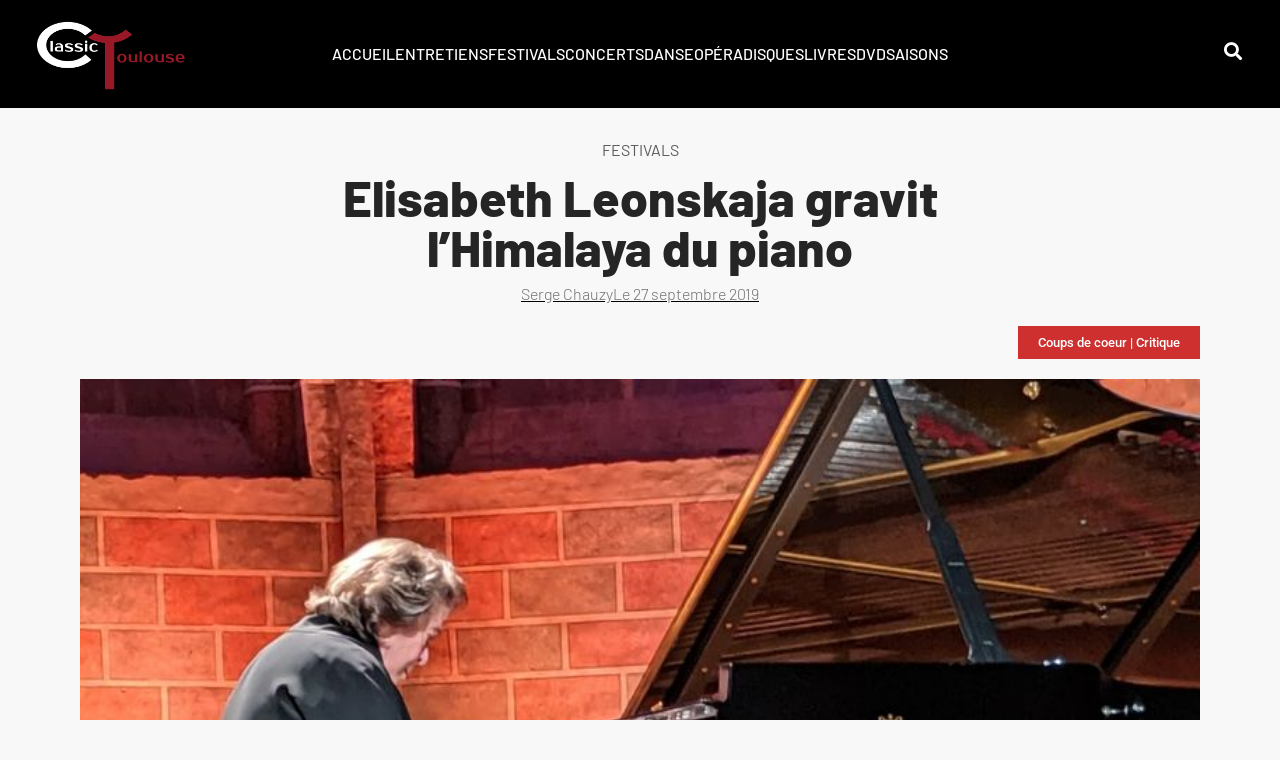

--- FILE ---
content_type: text/html; charset=UTF-8
request_url: https://classictoulouse.fr/festivals/elisabeth-leonskaja-gravit-lhimalaya-du-piano/
body_size: 23737
content:
<!doctype html><html lang="fr-FR"><head><script data-no-optimize="1">var litespeed_docref=sessionStorage.getItem("litespeed_docref");litespeed_docref&&(Object.defineProperty(document,"referrer",{get:function(){return litespeed_docref}}),sessionStorage.removeItem("litespeed_docref"));</script> <meta charset="UTF-8"><meta name="viewport" content="width=device-width, initial-scale=1"><link rel="profile" href="https://gmpg.org/xfn/11"><meta name='robots' content='index, follow, max-image-preview:large, max-snippet:-1, max-video-preview:-1' /><title>Elisabeth Leonskaja gravit l’Himalaya du piano</title><link rel="canonical" href="https://classictoulouse.fr/festivals/elisabeth-leonskaja-gravit-lhimalaya-du-piano/" /><meta property="og:locale" content="fr_FR" /><meta property="og:type" content="article" /><meta property="og:title" content="Elisabeth Leonskaja gravit l’Himalaya du piano" /><meta property="og:description" content="Festivals/ Piano aux Jacobins - 40ème festival   Elisabeth Leonskaja - 25 septembre  2019" /><meta property="og:url" content="https://classictoulouse.fr/festivals/elisabeth-leonskaja-gravit-lhimalaya-du-piano/" /><meta property="og:site_name" content="ClassicToulouse" /><meta property="article:published_time" content="2019-09-26T22:00:00+00:00" /><meta property="og:image" content="https://classictoulouse.fr/wp-content/uploads/2021/10/piano-jacobins-2019-leonskaja1.jpg" /><meta property="og:image:width" content="800" /><meta property="og:image:height" content="535" /><meta property="og:image:type" content="image/jpeg" /><meta name="author" content="Serge Chauzy" /><meta name="twitter:card" content="summary_large_image" /><meta name="twitter:label1" content="Écrit par" /><meta name="twitter:data1" content="Serge Chauzy" /><meta name="twitter:label2" content="Durée de lecture estimée" /><meta name="twitter:data2" content="4 minutes" /> <script type="application/ld+json" class="yoast-schema-graph">{"@context":"https://schema.org","@graph":[{"@type":"Article","@id":"https://classictoulouse.fr/festivals/elisabeth-leonskaja-gravit-lhimalaya-du-piano/#article","isPartOf":{"@id":"https://classictoulouse.fr/festivals/elisabeth-leonskaja-gravit-lhimalaya-du-piano/"},"author":{"name":"Serge Chauzy","@id":"https://classictoulouse.fr/#/schema/person/7e11e21b214f7e6d0250ba6427477f0c"},"headline":"Elisabeth Leonskaja gravit l’Himalaya du piano","datePublished":"2019-09-26T22:00:00+00:00","mainEntityOfPage":{"@id":"https://classictoulouse.fr/festivals/elisabeth-leonskaja-gravit-lhimalaya-du-piano/"},"wordCount":839,"commentCount":0,"publisher":{"@id":"https://classictoulouse.fr/#organization"},"image":{"@id":"https://classictoulouse.fr/festivals/elisabeth-leonskaja-gravit-lhimalaya-du-piano/#primaryimage"},"thumbnailUrl":"https://classictoulouse.fr/wp-content/uploads/2021/10/piano-jacobins-2019-leonskaja1.jpg","keywords":["Coups de coeur","Critique"],"articleSection":["Festivals"],"inLanguage":"fr-FR","potentialAction":[{"@type":"CommentAction","name":"Comment","target":["https://classictoulouse.fr/festivals/elisabeth-leonskaja-gravit-lhimalaya-du-piano/#respond"]}]},{"@type":"WebPage","@id":"https://classictoulouse.fr/festivals/elisabeth-leonskaja-gravit-lhimalaya-du-piano/","url":"https://classictoulouse.fr/festivals/elisabeth-leonskaja-gravit-lhimalaya-du-piano/","name":"Elisabeth Leonskaja gravit l’Himalaya du piano","isPartOf":{"@id":"https://classictoulouse.fr/#website"},"primaryImageOfPage":{"@id":"https://classictoulouse.fr/festivals/elisabeth-leonskaja-gravit-lhimalaya-du-piano/#primaryimage"},"image":{"@id":"https://classictoulouse.fr/festivals/elisabeth-leonskaja-gravit-lhimalaya-du-piano/#primaryimage"},"thumbnailUrl":"https://classictoulouse.fr/wp-content/uploads/2021/10/piano-jacobins-2019-leonskaja1.jpg","datePublished":"2019-09-26T22:00:00+00:00","breadcrumb":{"@id":"https://classictoulouse.fr/festivals/elisabeth-leonskaja-gravit-lhimalaya-du-piano/#breadcrumb"},"inLanguage":"fr-FR","potentialAction":[{"@type":"ReadAction","target":["https://classictoulouse.fr/festivals/elisabeth-leonskaja-gravit-lhimalaya-du-piano/"]}]},{"@type":"ImageObject","inLanguage":"fr-FR","@id":"https://classictoulouse.fr/festivals/elisabeth-leonskaja-gravit-lhimalaya-du-piano/#primaryimage","url":"https://classictoulouse.fr/wp-content/uploads/2021/10/piano-jacobins-2019-leonskaja1.jpg","contentUrl":"https://classictoulouse.fr/wp-content/uploads/2021/10/piano-jacobins-2019-leonskaja1.jpg","width":800,"height":535},{"@type":"BreadcrumbList","@id":"https://classictoulouse.fr/festivals/elisabeth-leonskaja-gravit-lhimalaya-du-piano/#breadcrumb","itemListElement":[{"@type":"ListItem","position":1,"name":"Accueil","item":"https://classictoulouse.fr/"},{"@type":"ListItem","position":2,"name":"Elisabeth Leonskaja gravit l’Himalaya du piano"}]},{"@type":"WebSite","@id":"https://classictoulouse.fr/#website","url":"https://classictoulouse.fr/","name":"ClassicToulouse","description":"L&#039;actualité classique à Toulouse","publisher":{"@id":"https://classictoulouse.fr/#organization"},"potentialAction":[{"@type":"SearchAction","target":{"@type":"EntryPoint","urlTemplate":"https://classictoulouse.fr/?s={search_term_string}"},"query-input":{"@type":"PropertyValueSpecification","valueRequired":true,"valueName":"search_term_string"}}],"inLanguage":"fr-FR"},{"@type":"Organization","@id":"https://classictoulouse.fr/#organization","name":"ClassicToulouse","url":"https://classictoulouse.fr/","logo":{"@type":"ImageObject","inLanguage":"fr-FR","@id":"https://classictoulouse.fr/#/schema/logo/image/","url":"https://classictoulouse.fr/wp-content/uploads/2021/09/nouveau-logo-3.png","contentUrl":"https://classictoulouse.fr/wp-content/uploads/2021/09/nouveau-logo-3.png","width":1268,"height":600,"caption":"ClassicToulouse"},"image":{"@id":"https://classictoulouse.fr/#/schema/logo/image/"}},{"@type":"Person","@id":"https://classictoulouse.fr/#/schema/person/7e11e21b214f7e6d0250ba6427477f0c","name":"Serge Chauzy","image":{"@type":"ImageObject","inLanguage":"fr-FR","@id":"https://classictoulouse.fr/#/schema/person/image/","url":"https://classictoulouse.fr/wp-content/litespeed/avatar/50c9c390541cbd4c4d8a260f11471b62.jpg?ver=1768988794","contentUrl":"https://classictoulouse.fr/wp-content/litespeed/avatar/50c9c390541cbd4c4d8a260f11471b62.jpg?ver=1768988794","caption":"Serge Chauzy"},"url":"https://classictoulouse.fr/author/serge/"}]}</script> <link rel="alternate" type="application/rss+xml" title="ClassicToulouse &raquo; Flux" href="https://classictoulouse.fr/feed/" /><link rel="alternate" type="application/rss+xml" title="ClassicToulouse &raquo; Flux des commentaires" href="https://classictoulouse.fr/comments/feed/" /><link rel="alternate" type="application/rss+xml" title="ClassicToulouse &raquo; Elisabeth Leonskaja gravit l’Himalaya du piano Flux des commentaires" href="https://classictoulouse.fr/festivals/elisabeth-leonskaja-gravit-lhimalaya-du-piano/feed/" /><link rel="alternate" title="oEmbed (JSON)" type="application/json+oembed" href="https://classictoulouse.fr/wp-json/oembed/1.0/embed?url=https%3A%2F%2Fclassictoulouse.fr%2Ffestivals%2Felisabeth-leonskaja-gravit-lhimalaya-du-piano%2F" /><link rel="alternate" title="oEmbed (XML)" type="text/xml+oembed" href="https://classictoulouse.fr/wp-json/oembed/1.0/embed?url=https%3A%2F%2Fclassictoulouse.fr%2Ffestivals%2Felisabeth-leonskaja-gravit-lhimalaya-du-piano%2F&#038;format=xml" /><style id='wp-img-auto-sizes-contain-inline-css'>img:is([sizes=auto i],[sizes^="auto," i]){contain-intrinsic-size:3000px 1500px}
/*# sourceURL=wp-img-auto-sizes-contain-inline-css */</style><link data-optimized="2" rel="stylesheet" href="https://classictoulouse.fr/wp-content/litespeed/css/790e72d2c08e6f48ae92aaa2c11fcd69.css?ver=deac5" /><style id='global-styles-inline-css'>:root{--wp--preset--aspect-ratio--square: 1;--wp--preset--aspect-ratio--4-3: 4/3;--wp--preset--aspect-ratio--3-4: 3/4;--wp--preset--aspect-ratio--3-2: 3/2;--wp--preset--aspect-ratio--2-3: 2/3;--wp--preset--aspect-ratio--16-9: 16/9;--wp--preset--aspect-ratio--9-16: 9/16;--wp--preset--color--black: #000000;--wp--preset--color--cyan-bluish-gray: #abb8c3;--wp--preset--color--white: #ffffff;--wp--preset--color--pale-pink: #f78da7;--wp--preset--color--vivid-red: #cf2e2e;--wp--preset--color--luminous-vivid-orange: #ff6900;--wp--preset--color--luminous-vivid-amber: #fcb900;--wp--preset--color--light-green-cyan: #7bdcb5;--wp--preset--color--vivid-green-cyan: #00d084;--wp--preset--color--pale-cyan-blue: #8ed1fc;--wp--preset--color--vivid-cyan-blue: #0693e3;--wp--preset--color--vivid-purple: #9b51e0;--wp--preset--gradient--vivid-cyan-blue-to-vivid-purple: linear-gradient(135deg,rgb(6,147,227) 0%,rgb(155,81,224) 100%);--wp--preset--gradient--light-green-cyan-to-vivid-green-cyan: linear-gradient(135deg,rgb(122,220,180) 0%,rgb(0,208,130) 100%);--wp--preset--gradient--luminous-vivid-amber-to-luminous-vivid-orange: linear-gradient(135deg,rgb(252,185,0) 0%,rgb(255,105,0) 100%);--wp--preset--gradient--luminous-vivid-orange-to-vivid-red: linear-gradient(135deg,rgb(255,105,0) 0%,rgb(207,46,46) 100%);--wp--preset--gradient--very-light-gray-to-cyan-bluish-gray: linear-gradient(135deg,rgb(238,238,238) 0%,rgb(169,184,195) 100%);--wp--preset--gradient--cool-to-warm-spectrum: linear-gradient(135deg,rgb(74,234,220) 0%,rgb(151,120,209) 20%,rgb(207,42,186) 40%,rgb(238,44,130) 60%,rgb(251,105,98) 80%,rgb(254,248,76) 100%);--wp--preset--gradient--blush-light-purple: linear-gradient(135deg,rgb(255,206,236) 0%,rgb(152,150,240) 100%);--wp--preset--gradient--blush-bordeaux: linear-gradient(135deg,rgb(254,205,165) 0%,rgb(254,45,45) 50%,rgb(107,0,62) 100%);--wp--preset--gradient--luminous-dusk: linear-gradient(135deg,rgb(255,203,112) 0%,rgb(199,81,192) 50%,rgb(65,88,208) 100%);--wp--preset--gradient--pale-ocean: linear-gradient(135deg,rgb(255,245,203) 0%,rgb(182,227,212) 50%,rgb(51,167,181) 100%);--wp--preset--gradient--electric-grass: linear-gradient(135deg,rgb(202,248,128) 0%,rgb(113,206,126) 100%);--wp--preset--gradient--midnight: linear-gradient(135deg,rgb(2,3,129) 0%,rgb(40,116,252) 100%);--wp--preset--font-size--small: 13px;--wp--preset--font-size--medium: 20px;--wp--preset--font-size--large: 36px;--wp--preset--font-size--x-large: 42px;--wp--preset--spacing--20: 0.44rem;--wp--preset--spacing--30: 0.67rem;--wp--preset--spacing--40: 1rem;--wp--preset--spacing--50: 1.5rem;--wp--preset--spacing--60: 2.25rem;--wp--preset--spacing--70: 3.38rem;--wp--preset--spacing--80: 5.06rem;--wp--preset--shadow--natural: 6px 6px 9px rgba(0, 0, 0, 0.2);--wp--preset--shadow--deep: 12px 12px 50px rgba(0, 0, 0, 0.4);--wp--preset--shadow--sharp: 6px 6px 0px rgba(0, 0, 0, 0.2);--wp--preset--shadow--outlined: 6px 6px 0px -3px rgb(255, 255, 255), 6px 6px rgb(0, 0, 0);--wp--preset--shadow--crisp: 6px 6px 0px rgb(0, 0, 0);}:root { --wp--style--global--content-size: 800px;--wp--style--global--wide-size: 1200px; }:where(body) { margin: 0; }.wp-site-blocks > .alignleft { float: left; margin-right: 2em; }.wp-site-blocks > .alignright { float: right; margin-left: 2em; }.wp-site-blocks > .aligncenter { justify-content: center; margin-left: auto; margin-right: auto; }:where(.wp-site-blocks) > * { margin-block-start: 24px; margin-block-end: 0; }:where(.wp-site-blocks) > :first-child { margin-block-start: 0; }:where(.wp-site-blocks) > :last-child { margin-block-end: 0; }:root { --wp--style--block-gap: 24px; }:root :where(.is-layout-flow) > :first-child{margin-block-start: 0;}:root :where(.is-layout-flow) > :last-child{margin-block-end: 0;}:root :where(.is-layout-flow) > *{margin-block-start: 24px;margin-block-end: 0;}:root :where(.is-layout-constrained) > :first-child{margin-block-start: 0;}:root :where(.is-layout-constrained) > :last-child{margin-block-end: 0;}:root :where(.is-layout-constrained) > *{margin-block-start: 24px;margin-block-end: 0;}:root :where(.is-layout-flex){gap: 24px;}:root :where(.is-layout-grid){gap: 24px;}.is-layout-flow > .alignleft{float: left;margin-inline-start: 0;margin-inline-end: 2em;}.is-layout-flow > .alignright{float: right;margin-inline-start: 2em;margin-inline-end: 0;}.is-layout-flow > .aligncenter{margin-left: auto !important;margin-right: auto !important;}.is-layout-constrained > .alignleft{float: left;margin-inline-start: 0;margin-inline-end: 2em;}.is-layout-constrained > .alignright{float: right;margin-inline-start: 2em;margin-inline-end: 0;}.is-layout-constrained > .aligncenter{margin-left: auto !important;margin-right: auto !important;}.is-layout-constrained > :where(:not(.alignleft):not(.alignright):not(.alignfull)){max-width: var(--wp--style--global--content-size);margin-left: auto !important;margin-right: auto !important;}.is-layout-constrained > .alignwide{max-width: var(--wp--style--global--wide-size);}body .is-layout-flex{display: flex;}.is-layout-flex{flex-wrap: wrap;align-items: center;}.is-layout-flex > :is(*, div){margin: 0;}body .is-layout-grid{display: grid;}.is-layout-grid > :is(*, div){margin: 0;}body{padding-top: 0px;padding-right: 0px;padding-bottom: 0px;padding-left: 0px;}a:where(:not(.wp-element-button)){text-decoration: underline;}:root :where(.wp-element-button, .wp-block-button__link){background-color: #32373c;border-width: 0;color: #fff;font-family: inherit;font-size: inherit;font-style: inherit;font-weight: inherit;letter-spacing: inherit;line-height: inherit;padding-top: calc(0.667em + 2px);padding-right: calc(1.333em + 2px);padding-bottom: calc(0.667em + 2px);padding-left: calc(1.333em + 2px);text-decoration: none;text-transform: inherit;}.has-black-color{color: var(--wp--preset--color--black) !important;}.has-cyan-bluish-gray-color{color: var(--wp--preset--color--cyan-bluish-gray) !important;}.has-white-color{color: var(--wp--preset--color--white) !important;}.has-pale-pink-color{color: var(--wp--preset--color--pale-pink) !important;}.has-vivid-red-color{color: var(--wp--preset--color--vivid-red) !important;}.has-luminous-vivid-orange-color{color: var(--wp--preset--color--luminous-vivid-orange) !important;}.has-luminous-vivid-amber-color{color: var(--wp--preset--color--luminous-vivid-amber) !important;}.has-light-green-cyan-color{color: var(--wp--preset--color--light-green-cyan) !important;}.has-vivid-green-cyan-color{color: var(--wp--preset--color--vivid-green-cyan) !important;}.has-pale-cyan-blue-color{color: var(--wp--preset--color--pale-cyan-blue) !important;}.has-vivid-cyan-blue-color{color: var(--wp--preset--color--vivid-cyan-blue) !important;}.has-vivid-purple-color{color: var(--wp--preset--color--vivid-purple) !important;}.has-black-background-color{background-color: var(--wp--preset--color--black) !important;}.has-cyan-bluish-gray-background-color{background-color: var(--wp--preset--color--cyan-bluish-gray) !important;}.has-white-background-color{background-color: var(--wp--preset--color--white) !important;}.has-pale-pink-background-color{background-color: var(--wp--preset--color--pale-pink) !important;}.has-vivid-red-background-color{background-color: var(--wp--preset--color--vivid-red) !important;}.has-luminous-vivid-orange-background-color{background-color: var(--wp--preset--color--luminous-vivid-orange) !important;}.has-luminous-vivid-amber-background-color{background-color: var(--wp--preset--color--luminous-vivid-amber) !important;}.has-light-green-cyan-background-color{background-color: var(--wp--preset--color--light-green-cyan) !important;}.has-vivid-green-cyan-background-color{background-color: var(--wp--preset--color--vivid-green-cyan) !important;}.has-pale-cyan-blue-background-color{background-color: var(--wp--preset--color--pale-cyan-blue) !important;}.has-vivid-cyan-blue-background-color{background-color: var(--wp--preset--color--vivid-cyan-blue) !important;}.has-vivid-purple-background-color{background-color: var(--wp--preset--color--vivid-purple) !important;}.has-black-border-color{border-color: var(--wp--preset--color--black) !important;}.has-cyan-bluish-gray-border-color{border-color: var(--wp--preset--color--cyan-bluish-gray) !important;}.has-white-border-color{border-color: var(--wp--preset--color--white) !important;}.has-pale-pink-border-color{border-color: var(--wp--preset--color--pale-pink) !important;}.has-vivid-red-border-color{border-color: var(--wp--preset--color--vivid-red) !important;}.has-luminous-vivid-orange-border-color{border-color: var(--wp--preset--color--luminous-vivid-orange) !important;}.has-luminous-vivid-amber-border-color{border-color: var(--wp--preset--color--luminous-vivid-amber) !important;}.has-light-green-cyan-border-color{border-color: var(--wp--preset--color--light-green-cyan) !important;}.has-vivid-green-cyan-border-color{border-color: var(--wp--preset--color--vivid-green-cyan) !important;}.has-pale-cyan-blue-border-color{border-color: var(--wp--preset--color--pale-cyan-blue) !important;}.has-vivid-cyan-blue-border-color{border-color: var(--wp--preset--color--vivid-cyan-blue) !important;}.has-vivid-purple-border-color{border-color: var(--wp--preset--color--vivid-purple) !important;}.has-vivid-cyan-blue-to-vivid-purple-gradient-background{background: var(--wp--preset--gradient--vivid-cyan-blue-to-vivid-purple) !important;}.has-light-green-cyan-to-vivid-green-cyan-gradient-background{background: var(--wp--preset--gradient--light-green-cyan-to-vivid-green-cyan) !important;}.has-luminous-vivid-amber-to-luminous-vivid-orange-gradient-background{background: var(--wp--preset--gradient--luminous-vivid-amber-to-luminous-vivid-orange) !important;}.has-luminous-vivid-orange-to-vivid-red-gradient-background{background: var(--wp--preset--gradient--luminous-vivid-orange-to-vivid-red) !important;}.has-very-light-gray-to-cyan-bluish-gray-gradient-background{background: var(--wp--preset--gradient--very-light-gray-to-cyan-bluish-gray) !important;}.has-cool-to-warm-spectrum-gradient-background{background: var(--wp--preset--gradient--cool-to-warm-spectrum) !important;}.has-blush-light-purple-gradient-background{background: var(--wp--preset--gradient--blush-light-purple) !important;}.has-blush-bordeaux-gradient-background{background: var(--wp--preset--gradient--blush-bordeaux) !important;}.has-luminous-dusk-gradient-background{background: var(--wp--preset--gradient--luminous-dusk) !important;}.has-pale-ocean-gradient-background{background: var(--wp--preset--gradient--pale-ocean) !important;}.has-electric-grass-gradient-background{background: var(--wp--preset--gradient--electric-grass) !important;}.has-midnight-gradient-background{background: var(--wp--preset--gradient--midnight) !important;}.has-small-font-size{font-size: var(--wp--preset--font-size--small) !important;}.has-medium-font-size{font-size: var(--wp--preset--font-size--medium) !important;}.has-large-font-size{font-size: var(--wp--preset--font-size--large) !important;}.has-x-large-font-size{font-size: var(--wp--preset--font-size--x-large) !important;}
/*# sourceURL=global-styles-inline-css */</style> <script type="litespeed/javascript" data-src="https://classictoulouse.fr/wp-includes/js/jquery/jquery.min.js" id="jquery-core-js"></script> <script id="ecs_ajax_load-js-extra" type="litespeed/javascript">var ecs_ajax_params={"ajaxurl":"https://classictoulouse.fr/wp-admin/admin-ajax.php","posts":"{\"page\":0,\"name\":\"elisabeth-leonskaja-gravit-lhimalaya-du-piano\",\"category_name\":\"festivals\",\"error\":\"\",\"m\":\"\",\"p\":0,\"post_parent\":\"\",\"subpost\":\"\",\"subpost_id\":\"\",\"attachment\":\"\",\"attachment_id\":0,\"pagename\":\"\",\"page_id\":0,\"second\":\"\",\"minute\":\"\",\"hour\":\"\",\"day\":0,\"monthnum\":0,\"year\":0,\"w\":0,\"tag\":\"\",\"cat\":\"\",\"tag_id\":\"\",\"author\":\"\",\"author_name\":\"\",\"feed\":\"\",\"tb\":\"\",\"paged\":0,\"meta_key\":\"\",\"meta_value\":\"\",\"preview\":\"\",\"s\":\"\",\"sentence\":\"\",\"title\":\"\",\"fields\":\"all\",\"menu_order\":\"\",\"embed\":\"\",\"category__in\":[],\"category__not_in\":[],\"category__and\":[],\"post__in\":[],\"post__not_in\":[],\"post_name__in\":[],\"tag__in\":[],\"tag__not_in\":[],\"tag__and\":[],\"tag_slug__in\":[],\"tag_slug__and\":[],\"post_parent__in\":[],\"post_parent__not_in\":[],\"author__in\":[],\"author__not_in\":[],\"search_columns\":[],\"ignore_sticky_posts\":false,\"suppress_filters\":false,\"cache_results\":true,\"update_post_term_cache\":true,\"update_menu_item_cache\":false,\"lazy_load_term_meta\":true,\"update_post_meta_cache\":true,\"post_type\":\"\",\"posts_per_page\":24,\"nopaging\":false,\"comments_per_page\":\"50\",\"no_found_rows\":false,\"order\":\"DESC\"}"}</script> <link rel="https://api.w.org/" href="https://classictoulouse.fr/wp-json/" /><link rel="alternate" title="JSON" type="application/json" href="https://classictoulouse.fr/wp-json/wp/v2/posts/6465" /><link rel="EditURI" type="application/rsd+xml" title="RSD" href="https://classictoulouse.fr/xmlrpc.php?rsd" /><meta name="generator" content="WordPress 6.9" /><link rel='shortlink' href='https://classictoulouse.fr/?p=6465' /><style>.cmplz-hidden {
					display: none !important;
				}</style><meta name="description" content="Festivals/ Piano aux Jacobins - 40ème festival
Elisabeth Leonskaja - 25 septembre
2019"><meta name="generator" content="Elementor 3.33.0; features: additional_custom_breakpoints; settings: css_print_method-external, google_font-enabled, font_display-auto"><style>.e-con.e-parent:nth-of-type(n+4):not(.e-lazyloaded):not(.e-no-lazyload),
				.e-con.e-parent:nth-of-type(n+4):not(.e-lazyloaded):not(.e-no-lazyload) * {
					background-image: none !important;
				}
				@media screen and (max-height: 1024px) {
					.e-con.e-parent:nth-of-type(n+3):not(.e-lazyloaded):not(.e-no-lazyload),
					.e-con.e-parent:nth-of-type(n+3):not(.e-lazyloaded):not(.e-no-lazyload) * {
						background-image: none !important;
					}
				}
				@media screen and (max-height: 640px) {
					.e-con.e-parent:nth-of-type(n+2):not(.e-lazyloaded):not(.e-no-lazyload),
					.e-con.e-parent:nth-of-type(n+2):not(.e-lazyloaded):not(.e-no-lazyload) * {
						background-image: none !important;
					}
				}</style><link rel="icon" href="https://classictoulouse.fr/wp-content/uploads/2021/09/cropped-favicon-32x32.png" sizes="32x32" /><link rel="icon" href="https://classictoulouse.fr/wp-content/uploads/2021/09/cropped-favicon-192x192.png" sizes="192x192" /><link rel="apple-touch-icon" href="https://classictoulouse.fr/wp-content/uploads/2021/09/cropped-favicon-180x180.png" /><meta name="msapplication-TileImage" content="https://classictoulouse.fr/wp-content/uploads/2021/09/cropped-favicon-270x270.png" /></head><body data-cmplz=1 class="wp-singular post-template-default single single-post postid-6465 single-format-standard wp-custom-logo wp-embed-responsive wp-theme-hello-elementor hello-elementor-default elementor-default elementor-kit-5 elementor-page-287"><a class="skip-link screen-reader-text" href="#content">Aller au contenu</a><header data-elementor-type="header" data-elementor-id="377" class="elementor elementor-377 elementor-location-header" data-elementor-post-type="elementor_library"><section class="elementor-section elementor-top-section elementor-element elementor-element-4382e90 elementor-section-full_width elementor-section-height-default elementor-section-height-default" data-id="4382e90" data-element_type="section" data-settings="{&quot;background_background&quot;:&quot;classic&quot;,&quot;sticky&quot;:&quot;top&quot;,&quot;sticky_effects_offset&quot;:100,&quot;sticky_on&quot;:[&quot;desktop&quot;,&quot;tablet&quot;,&quot;mobile&quot;],&quot;sticky_offset&quot;:0,&quot;sticky_anchor_link_offset&quot;:0}"><div class="elementor-container elementor-column-gap-default"><div class="elementor-column elementor-col-33 elementor-top-column elementor-element elementor-element-bd1f9dc" data-id="bd1f9dc" data-element_type="column"><div class="elementor-widget-wrap elementor-element-populated"><div class="elementor-element elementor-element-ed8de2a l-logo elementor-widget elementor-widget-image" data-id="ed8de2a" data-element_type="widget" data-widget_type="image.default"><div class="elementor-widget-container">
<a href="/">
<img data-lazyloaded="1" src="[data-uri]" fetchpriority="high" width="1268" height="600" data-src="https://classictoulouse.fr/wp-content/uploads/2021/09/nouveau-logo-1.png" class="attachment-full size-full wp-image-562" alt="" data-srcset="https://classictoulouse.fr/wp-content/uploads/2021/09/nouveau-logo-1.png 1268w, https://classictoulouse.fr/wp-content/uploads/2021/09/nouveau-logo-1-300x142.png 300w, https://classictoulouse.fr/wp-content/uploads/2021/09/nouveau-logo-1-1024x485.png 1024w, https://classictoulouse.fr/wp-content/uploads/2021/09/nouveau-logo-1-768x363.png 768w" data-sizes="(max-width: 1268px) 100vw, 1268px" />								</a></div></div></div></div><div class="elementor-column elementor-col-33 elementor-top-column elementor-element elementor-element-4aa6bc9" data-id="4aa6bc9" data-element_type="column"><div class="elementor-widget-wrap elementor-element-populated"><div class="elementor-element elementor-element-20554e9 elementor-icon-list--layout-inline elementor-align-center elementor-hidden-tablet elementor-hidden-mobile elementor-list-item-link-full_width elementor-widget elementor-widget-icon-list" data-id="20554e9" data-element_type="widget" data-widget_type="icon-list.default"><div class="elementor-widget-container"><ul class="elementor-icon-list-items elementor-inline-items"><li class="elementor-icon-list-item elementor-inline-item">
<a href="/"><span class="elementor-icon-list-text">ACCUEIL</span>
</a></li><li class="elementor-icon-list-item elementor-inline-item">
<a href="/category/entretiens/"><span class="elementor-icon-list-text">Entretiens</span>
</a></li><li class="elementor-icon-list-item elementor-inline-item">
<a href="/category/festivals/"><span class="elementor-icon-list-text">Festivals</span>
</a></li><li class="elementor-icon-list-item elementor-inline-item">
<a href="/category/concerts/"><span class="elementor-icon-list-text">Concerts</span>
</a></li><li class="elementor-icon-list-item elementor-inline-item">
<a href="/category/danse/"><span class="elementor-icon-list-text">Danse</span>
</a></li><li class="elementor-icon-list-item elementor-inline-item">
<a href="/category/opera/"><span class="elementor-icon-list-text">Opéra</span>
</a></li><li class="elementor-icon-list-item elementor-inline-item">
<a href="/category/disques/"><span class="elementor-icon-list-text">Disques</span>
</a></li><li class="elementor-icon-list-item elementor-inline-item">
<a href="/category/livres/"><span class="elementor-icon-list-text">Livres</span>
</a></li><li class="elementor-icon-list-item elementor-inline-item">
<a href="/category/dvd/"><span class="elementor-icon-list-text">DVD</span>
</a></li><li class="elementor-icon-list-item elementor-inline-item">
<a href="/category/saisons/"><span class="elementor-icon-list-text">SAISONS</span>
</a></li></ul></div></div><section class="elementor-section elementor-inner-section elementor-element elementor-element-e47eb3c elementor-hidden-desktop elementor-section-boxed elementor-section-height-default elementor-section-height-default" data-id="e47eb3c" data-element_type="section"><div class="elementor-container elementor-column-gap-default"><div class="elementor-column elementor-col-50 elementor-inner-column elementor-element elementor-element-ec14e91" data-id="ec14e91" data-element_type="column"><div class="elementor-widget-wrap elementor-element-populated"><div class="elementor-element elementor-element-2631b88 elementor-hidden-desktop elementor-view-default elementor-widget elementor-widget-icon" data-id="2631b88" data-element_type="widget" data-widget_type="icon.default"><div class="elementor-widget-container"><div class="elementor-icon-wrapper">
<a class="elementor-icon" href="#elementor-action%3Aaction%3Dpopup%3Aopen%26settings%3DeyJpZCI6IjEwOTgzIiwidG9nZ2xlIjpmYWxzZX0%3D">
<i aria-hidden="true" class="fas fa-search"></i>			</a></div></div></div></div></div><div class="elementor-column elementor-col-50 elementor-inner-column elementor-element elementor-element-aa03dc8" data-id="aa03dc8" data-element_type="column"><div class="elementor-widget-wrap elementor-element-populated"><div class="elementor-element elementor-element-cb44de4 elementor-hidden-desktop elementor-view-default elementor-widget elementor-widget-icon" data-id="cb44de4" data-element_type="widget" data-widget_type="icon.default"><div class="elementor-widget-container"><div class="elementor-icon-wrapper">
<a class="elementor-icon" href="#elementor-action%3Aaction%3Dpopup%3Aopen%26settings%3DeyJpZCI6IjQ2NCIsInRvZ2dsZSI6ZmFsc2V9">
<i aria-hidden="true" class="fas fa-ellipsis-v"></i>			</a></div></div></div></div></div></div></section></div></div><div class="elementor-column elementor-col-33 elementor-top-column elementor-element elementor-element-5e38fc2 elementor-hidden-tablet elementor-hidden-mobile" data-id="5e38fc2" data-element_type="column"><div class="elementor-widget-wrap elementor-element-populated"><div class="elementor-element elementor-element-28daa4d elementor-view-default elementor-widget elementor-widget-icon" data-id="28daa4d" data-element_type="widget" data-widget_type="icon.default"><div class="elementor-widget-container"><div class="elementor-icon-wrapper">
<a class="elementor-icon" href="#elementor-action%3Aaction%3Dpopup%3Aopen%26settings%3DeyJpZCI6IjEwOTgzIiwidG9nZ2xlIjpmYWxzZX0%3D">
<i aria-hidden="true" class="fas fa-search"></i>			</a></div></div></div></div></div></div></section></header><div data-elementor-type="single-post" data-elementor-id="287" class="elementor elementor-287 elementor-location-single post-6465 post type-post status-publish format-standard has-post-thumbnail hentry category-festivals tag-coups-de-coeur tag-critiques" data-elementor-post-type="elementor_library"><section class="elementor-section elementor-top-section elementor-element elementor-element-268805a elementor-section-boxed elementor-section-height-default elementor-section-height-default" data-id="268805a" data-element_type="section"><div class="elementor-container elementor-column-gap-default"><div class="elementor-column elementor-col-100 elementor-top-column elementor-element elementor-element-43d37d9" data-id="43d37d9" data-element_type="column"><div class="elementor-widget-wrap elementor-element-populated"><div class="elementor-element elementor-element-3f9c02a elementor-widget elementor-widget-text-editor" data-id="3f9c02a" data-element_type="widget" data-widget_type="text-editor.default"><div class="elementor-widget-container">
<span>Festivals</span></div></div><div class="elementor-element elementor-element-4bc0734 elementor-widget elementor-widget-heading" data-id="4bc0734" data-element_type="widget" data-widget_type="heading.default"><div class="elementor-widget-container"><h1 class="elementor-heading-title elementor-size-default">Elisabeth Leonskaja gravit l’Himalaya du piano</h1></div></div><div class="elementor-element elementor-element-813bf32 elementor-align-center elementor-widget elementor-widget-post-info" data-id="813bf32" data-element_type="widget" data-widget_type="post-info.default"><div class="elementor-widget-container"><ul class="elementor-inline-items elementor-icon-list-items elementor-post-info"><li class="elementor-icon-list-item elementor-repeater-item-09a2db6 elementor-inline-item" itemprop="author">
<a href="https://classictoulouse.fr/author/serge/">
<span class="elementor-icon-list-text elementor-post-info__item elementor-post-info__item--type-author">
Serge Chauzy					</span>
</a></li><li class="elementor-icon-list-item elementor-repeater-item-bba2bd7 elementor-inline-item" itemprop="datePublished">
<a href="https://classictoulouse.fr/2019/09/27/">
<span class="elementor-icon-list-text elementor-post-info__item elementor-post-info__item--type-date">
<span class="elementor-post-info__item-prefix">Le</span>
<time>27 septembre 2019</time>					</span>
</a></li></ul></div></div></div></div></div></section><section class="elementor-section elementor-top-section elementor-element elementor-element-6cc1b6a elementor-section-boxed elementor-section-height-default elementor-section-height-default" data-id="6cc1b6a" data-element_type="section"><div class="elementor-container elementor-column-gap-default"><div class="elementor-column elementor-col-100 elementor-top-column elementor-element elementor-element-6ed623f" data-id="6ed623f" data-element_type="column"><div class="elementor-widget-wrap elementor-element-populated"><div class="elementor-element elementor-element-4da62fa elementor-align-right elementor-widget elementor-widget-button" data-id="4da62fa" data-element_type="widget" data-widget_type="button.default"><div class="elementor-widget-container"><div class="elementor-button-wrapper">
<a class="elementor-button elementor-size-xs" role="button">
<span class="elementor-button-content-wrapper">
<span class="elementor-button-text"><span>Coups de coeur</span> | <span>Critique</span></span>
</span>
</a></div></div></div><div class="elementor-element elementor-element-b01a9e0 elementor-widget elementor-widget-image" data-id="b01a9e0" data-element_type="widget" data-widget_type="image.default"><div class="elementor-widget-container"><figure class="wp-caption">
<img data-lazyloaded="1" src="[data-uri]" width="800" height="535" data-src="https://classictoulouse.fr/wp-content/uploads/2021/10/piano-jacobins-2019-leonskaja1.jpg" class="attachment-large size-large wp-image-5487" alt="" data-srcset="https://classictoulouse.fr/wp-content/uploads/2021/10/piano-jacobins-2019-leonskaja1.jpg 800w, https://classictoulouse.fr/wp-content/uploads/2021/10/piano-jacobins-2019-leonskaja1-300x201.jpg 300w, https://classictoulouse.fr/wp-content/uploads/2021/10/piano-jacobins-2019-leonskaja1-768x514.jpg 768w" data-sizes="(max-width: 800px) 100vw, 800px" /><figcaption class="widget-image-caption wp-caption-text"></figcaption></figure></div></div><div class="elementor-element elementor-element-c46badc elementor-widget elementor-widget-theme-post-content" data-id="c46badc" data-element_type="widget" data-widget_type="theme-post-content.default"><div class="elementor-widget-container"><p>Le 25 septembre dernier marque le retour dans la salle capitulaire du cloître des Jacobins de la grande dame du piano. Cette habituée de la scène musicale toulousaine possède un sens profond de la redécouverte du grand répertoire. Le choix de ses programmes de récital l’amène souvent à se focaliser sur un seul compositeur, comme pour éviter toute dispersion stylistique. En 2017, dans ce même lieu, Elisabeth Leonskaja avait opté pour un programme Schubert. Cette année, elle place très haut la barre de l’exigence en consacrant son concert aux trois dernières sonates de Beethoven. Une performance exceptionnelle saluée chaleureusement par un public nombreux et conquis.<br />
Cette trilogie finale constitue pour la littérature de l’instrument un aboutissement ultime. Thomas Mann, ce grand écrivain moderne de la décadence, passionné de Beethoven, a d’ailleurs qualifié l’ultime opus 111 d’une formule qui a fait date, puisqu’il considère l’œuvre comme « l&rsquo;adieu à la sonate ». Il faut un tempérament et une pratique musicale de l’envergure de ceux de la grande pianiste pour lancer un pareil défi.</p><p>  Elisabeth Leonskaja au cloître des Jacobins &#8211; Photo Classictoulouse &#8211;</p><p>  Elisabeth Leonskaja compte parmi les pianistes les plus célébrées, les plus recherchées de notre époque. Née d’une famille russe à Tbilissi en Géorgie, elle donna ses premiers concerts à l’âge de 11 ans. Son talent peu commun lui ouvrit les portes du Conservatoire de Moscou. Alors qu’elle y était encore étudiante, elle gagna des prix aux concours internationaux de renom : Enesco, Marguerite Long et Reine Elisabeth. L’évolution musicale d’Elisabeth Leonskaja a été marquée par sa coopération avec Sviatoslav Richter. En 1978, la pianiste quitta l’Union Soviétique pour s’établir à Vienne. Elle mène depuis, une carrière brillante basée sur la profondeur de ses approches musicales.</p><p>  Son récital toulousain sort des normes habituelles. Elle décide en effet de jouer les trois sonates dans la continuité, sans la traditionnelle coupure d’un entracte. Elle en assume avec panache l’endurance et s’abstient de répondre à l’enthousiasme final du public par l’habituel cortège de bis. Seul compte le message musical porté par ces trois géniales partitions. Il n’y a en effet rien à ajouter !</p><p>  Dès les premières notes de la Sonate n° 30 en mi majeur, opus 109, le ton naturel de son jeu, l’absence de toute affectation, une sorte de vérité émanent de son interprétation. Il semble n’y avoir aucun intermédiaire entre l’œuvre et l’auditeur. Les trois volets de la partition se complètent profondément. A l’énergie étrange du Vivace initial succède la violence de la lutte intérieure du Prestissimo. Le volet final, notamment au travers des incroyables variations qui le concluent, explore toutes les facettes de l’expression et de l’imagination. Tendresse et révolte se partagent cette émouvante prière.</p><p>  Elisabeth Leonskaja à l&rsquo;issue du concert &#8211; Photo Classictoulouse &#8211;</p><p>  Avec la Sonate n° 31 en la bémol majeur, opus 110, l’interprète nous raconte une histoire touchante. Son Moderato cantabile initial touche au plus profond. Les grands contrastes de l’Allegro molto central opposent à l’inquiétude des questions la violence des réponses. Le final atteint ici des sommets d’émotion. La partie Adagio soulève le voile, atteint les couches les plus profondes de l’inconscient, insiste sur l’essentiel par ses notes répétées. Elle conduit enfin à cette ascension vers la lumière que trace la fugue finale. Une trajectoire qui donne les larmes aux yeux, tant l’interprète la conduit à l’essentiel.</p><p>  L’ultime volet de ce triptyque, le fameux opus 111, explose la structure traditionnelle de la sonate. Sa complexité, jusque-là inédite, se résout en deux mouvements seulement. Elisabeth Leonskaja prend littéralement possession du clavier sur le triple élan par lequel Beethoven ouvre le Maestoso initial. Un torrent musical dévale alors ce mouvement passionné, interrompu un temps par le lyrisme de l’Allegro con brio ed appassionato. Là encore le second et dernier volet, d’un incroyable foisonnement, bouleverse au plus haut point. La sérénité de l’Arietta conduit aux plus étonnantes variations qui soient. L’une d’entre elles, incroyablement syncopée, porte à croire que Beethoven inventa ici le jazz ! Puis la multiplication des trilles, simples devenus doubles puis triples, formidablement maîtrisés par l’interprète, confèrent à ce final un scintillement inouï. Enfin, comme l’écrit le grand compositeur André Boucourechliev « Un ultime rappel de la cellule vitale de l&rsquo;Arietta, une infime transformation chromatique de sa mélodie, scellent l&rsquo;adieu et s&rsquo;ouvrent sur le silence des profondeurs. » On a du mal à émerger d’une telle évocation de fin du monde. La fin d’un monde et le début d’un autre… Tout est dit.</p></div></div><section class="elementor-section elementor-inner-section elementor-element elementor-element-0a23a16 elementor-section-boxed elementor-section-height-default elementor-section-height-default" data-id="0a23a16" data-element_type="section"><div class="elementor-container elementor-column-gap-default"><div class="elementor-column elementor-col-100 elementor-inner-column elementor-element elementor-element-6bd0737" data-id="6bd0737" data-element_type="column"><div class="elementor-widget-wrap elementor-element-populated"><div class="elementor-element elementor-element-33b9fdb elementor-widget elementor-widget-text-editor" data-id="33b9fdb" data-element_type="widget" data-widget_type="text-editor.default"><div class="elementor-widget-container"><p>Partager</p></div></div><div class="elementor-element elementor-element-1266848 elementor-share-buttons--view-icon elementor-share-buttons--skin-minimal elementor-share-buttons--shape-circle elementor-share-buttons--color-custom elementor-grid-0 elementor-widget elementor-widget-share-buttons" data-id="1266848" data-element_type="widget" data-widget_type="share-buttons.default"><div class="elementor-widget-container"><div class="elementor-grid" role="list"><div class="elementor-grid-item" role="listitem"><div class="elementor-share-btn elementor-share-btn_facebook" role="button" tabindex="0" aria-label="Partager sur facebook">
<span class="elementor-share-btn__icon">
<i class="fab fa-facebook" aria-hidden="true"></i>							</span></div></div><div class="elementor-grid-item" role="listitem"><div class="elementor-share-btn elementor-share-btn_twitter" role="button" tabindex="0" aria-label="Partager sur twitter">
<span class="elementor-share-btn__icon">
<i class="fab fa-twitter" aria-hidden="true"></i>							</span></div></div><div class="elementor-grid-item" role="listitem"><div class="elementor-share-btn elementor-share-btn_linkedin" role="button" tabindex="0" aria-label="Partager sur linkedin">
<span class="elementor-share-btn__icon">
<i class="fab fa-linkedin" aria-hidden="true"></i>							</span></div></div><div class="elementor-grid-item" role="listitem"><div class="elementor-share-btn elementor-share-btn_whatsapp" role="button" tabindex="0" aria-label="Partager sur whatsapp">
<span class="elementor-share-btn__icon">
<i class="fab fa-whatsapp" aria-hidden="true"></i>							</span></div></div><div class="elementor-grid-item" role="listitem"><div class="elementor-share-btn elementor-share-btn_email" role="button" tabindex="0" aria-label="Partager sur email">
<span class="elementor-share-btn__icon">
<i class="fas fa-envelope" aria-hidden="true"></i>							</span></div></div></div></div></div></div></div></div></section></div></div></div></section><section class="elementor-section elementor-top-section elementor-element elementor-element-e6385bb elementor-section-boxed elementor-section-height-default elementor-section-height-default" data-id="e6385bb" data-element_type="section" data-settings="{&quot;background_background&quot;:&quot;classic&quot;}"><div class="elementor-container elementor-column-gap-default"><div class="elementor-column elementor-col-100 elementor-top-column elementor-element elementor-element-f5db521" data-id="f5db521" data-element_type="column"><div class="elementor-widget-wrap elementor-element-populated"><div class="elementor-element elementor-element-f7f2ac0 elementor-grid-2 elementor-posts--thumbnail-top elementor-grid-tablet-2 elementor-grid-mobile-1 elementor-widget elementor-widget-posts" data-id="f7f2ac0" data-element_type="widget" data-settings="{&quot;custom_columns&quot;:&quot;2&quot;,&quot;custom_columns_tablet&quot;:&quot;2&quot;,&quot;custom_columns_mobile&quot;:&quot;1&quot;,&quot;custom_row_gap&quot;:{&quot;unit&quot;:&quot;px&quot;,&quot;size&quot;:35,&quot;sizes&quot;:[]},&quot;custom_row_gap_tablet&quot;:{&quot;unit&quot;:&quot;px&quot;,&quot;size&quot;:&quot;&quot;,&quot;sizes&quot;:[]},&quot;custom_row_gap_mobile&quot;:{&quot;unit&quot;:&quot;px&quot;,&quot;size&quot;:&quot;&quot;,&quot;sizes&quot;:[]}}" data-widget_type="posts.custom"><div class="elementor-widget-container"><div class="ecs-posts elementor-posts-container elementor-posts   elementor-grid elementor-posts--skin-custom" data-settings="{&quot;current_page&quot;:1,&quot;max_num_pages&quot;:&quot;5&quot;,&quot;load_method&quot;:&quot;&quot;,&quot;widget_id&quot;:&quot;f7f2ac0&quot;,&quot;post_id&quot;:6465,&quot;theme_id&quot;:287,&quot;change_url&quot;:false,&quot;reinit_js&quot;:false}"><article id="post-18780" class="elementor-post elementor-grid-item ecs-post-loop post-18780 post type-post status-publish format-standard has-post-thumbnail hentry category-concerts tag-coup-de-coeur tag-critiques"><style id="elementor-post-dynamic-262">.elementor-262 .elementor-element.elementor-element-684a0ea:not(.elementor-motion-effects-element-type-background), .elementor-262 .elementor-element.elementor-element-684a0ea > .elementor-motion-effects-container > .elementor-motion-effects-layer{background-image:url("https://classictoulouse.fr/wp-content/uploads/2026/01/PXL_20260119_191000072.jpg");}</style><div data-elementor-type="loop" data-elementor-id="262" class="elementor elementor-262 elementor-location-single post-18780 post type-post status-publish format-standard has-post-thumbnail hentry category-concerts tag-coup-de-coeur tag-critiques" data-elementor-post-type="elementor_library"><section class="elementor-section elementor-top-section elementor-element elementor-element-2d5f3711 elementor-section-boxed elementor-section-height-default elementor-section-height-default" data-id="2d5f3711" data-element_type="section"><div class="elementor-container elementor-column-gap-default"><div class="elementor-column elementor-col-100 elementor-top-column elementor-element elementor-element-653639a" data-id="653639a" data-element_type="column"><div class="elementor-widget-wrap elementor-element-populated"><style>#post-18780 .elementor-262 .elementor-element.elementor-element-684a0ea:not(.elementor-motion-effects-element-type-background), #post-18780 .elementor-262 .elementor-element.elementor-element-684a0ea > .elementor-motion-effects-container > .elementor-motion-effects-layer{background-image: url("https://classictoulouse.fr/wp-content/uploads/2026/01/PXL_20260119_191000072.jpg");}</style><section class="elementor-section elementor-inner-section elementor-element elementor-element-684a0ea elementor-section-height-min-height elementor-section-boxed elementor-section-height-default" data-id="684a0ea" data-element_type="section" data-settings="{&quot;background_background&quot;:&quot;classic&quot;}"><div class="elementor-container elementor-column-gap-default"><div class="elementor-column elementor-col-100 elementor-inner-column elementor-element elementor-element-e832456" data-id="e832456" data-element_type="column"><div class="elementor-widget-wrap"></div></div></div></section><section class="elementor-section elementor-inner-section elementor-element elementor-element-dd005e5 elementor-section-boxed elementor-section-height-default elementor-section-height-default" data-id="dd005e5" data-element_type="section"><div class="elementor-container elementor-column-gap-default"><div class="elementor-column elementor-col-100 elementor-inner-column elementor-element elementor-element-2711d2f" data-id="2711d2f" data-element_type="column"><div class="elementor-widget-wrap elementor-element-populated"><div class="elementor-element elementor-element-4fabf59 elementor-widget elementor-widget-text-editor" data-id="4fabf59" data-element_type="widget" data-widget_type="text-editor.default"><div class="elementor-widget-container">
Debussy et Tchaïkovski, les Clefs des trios</div></div><div class="elementor-element elementor-element-27ec7e5 elementor-widget elementor-widget-text-editor" data-id="27ec7e5" data-element_type="widget" data-widget_type="text-editor.default"><div class="elementor-widget-container">
Le lundi 19 janvier dernier, deux trios pour piano, violon et violoncelle étaient inscrits au programme du quatrième concert de la saison des Clefs de Saint-Pierre.</div></div><div class="elementor-element elementor-element-92de1dd elementor-widget elementor-widget-button" data-id="92de1dd" data-element_type="widget" data-widget_type="button.default"><div class="elementor-widget-container"><div class="elementor-button-wrapper">
<a class="elementor-button elementor-button-link elementor-size-xs" href="https://classictoulouse.fr/concerts/debussy-et-tchaikovski-les-clefs-des-trios/">
<span class="elementor-button-content-wrapper">
<span class="elementor-button-text">LIRE LA SUITE</span>
</span>
</a></div></div></div></div></div></div></section></div></div></div></section></div></article><article id="post-18775" class="elementor-post elementor-grid-item ecs-post-loop post-18775 post type-post status-publish format-standard has-post-thumbnail hentry category-livres tag-critiques"><div data-elementor-type="loop" data-elementor-id="262" class="elementor elementor-262 elementor-location-single post-18775 post type-post status-publish format-standard has-post-thumbnail hentry category-livres tag-critiques" data-elementor-post-type="elementor_library"><section class="elementor-section elementor-top-section elementor-element elementor-element-2d5f3711 elementor-section-boxed elementor-section-height-default elementor-section-height-default" data-id="2d5f3711" data-element_type="section"><div class="elementor-container elementor-column-gap-default"><div class="elementor-column elementor-col-100 elementor-top-column elementor-element elementor-element-653639a" data-id="653639a" data-element_type="column"><div class="elementor-widget-wrap elementor-element-populated"><style>#post-18775 .elementor-262 .elementor-element.elementor-element-684a0ea:not(.elementor-motion-effects-element-type-background), #post-18775 .elementor-262 .elementor-element.elementor-element-684a0ea > .elementor-motion-effects-container > .elementor-motion-effects-layer{background-image: url("https://classictoulouse.fr/wp-content/uploads/2025/02/MALOWE-Nour-Melania-Avanzato-recadree-scaled.jpg");}</style><section class="elementor-section elementor-inner-section elementor-element elementor-element-684a0ea elementor-section-height-min-height elementor-section-boxed elementor-section-height-default" data-id="684a0ea" data-element_type="section" data-settings="{&quot;background_background&quot;:&quot;classic&quot;}"><div class="elementor-container elementor-column-gap-default"><div class="elementor-column elementor-col-100 elementor-inner-column elementor-element elementor-element-e832456" data-id="e832456" data-element_type="column"><div class="elementor-widget-wrap"></div></div></div></section><section class="elementor-section elementor-inner-section elementor-element elementor-element-dd005e5 elementor-section-boxed elementor-section-height-default elementor-section-height-default" data-id="dd005e5" data-element_type="section"><div class="elementor-container elementor-column-gap-default"><div class="elementor-column elementor-col-100 elementor-inner-column elementor-element elementor-element-2711d2f" data-id="2711d2f" data-element_type="column"><div class="elementor-widget-wrap elementor-element-populated"><div class="elementor-element elementor-element-4fabf59 elementor-widget elementor-widget-text-editor" data-id="4fabf59" data-element_type="widget" data-widget_type="text-editor.default"><div class="elementor-widget-container">
   Le livre, arme redoutée des dictatures</div></div><div class="elementor-element elementor-element-27ec7e5 elementor-widget elementor-widget-text-editor" data-id="27ec7e5" data-element_type="widget" data-widget_type="text-editor.default"><div class="elementor-widget-container">
« Dans ce pays où les mots sont plus redoutés que les armes, lire est un crime et la littérature un acte de résistance. »</div></div><div class="elementor-element elementor-element-92de1dd elementor-widget elementor-widget-button" data-id="92de1dd" data-element_type="widget" data-widget_type="button.default"><div class="elementor-widget-container"><div class="elementor-button-wrapper">
<a class="elementor-button elementor-button-link elementor-size-xs" href="https://classictoulouse.fr/livres/le-livre-arme-redoutee-des-dictatures/">
<span class="elementor-button-content-wrapper">
<span class="elementor-button-text">LIRE LA SUITE</span>
</span>
</a></div></div></div></div></div></div></section></div></div></div></section></div></article><article id="post-18770" class="elementor-post elementor-grid-item ecs-post-loop post-18770 post type-post status-publish format-standard has-post-thumbnail hentry category-concerts tag-annonce"><div data-elementor-type="loop" data-elementor-id="262" class="elementor elementor-262 elementor-location-single post-18770 post type-post status-publish format-standard has-post-thumbnail hentry category-concerts tag-annonce" data-elementor-post-type="elementor_library"><section class="elementor-section elementor-top-section elementor-element elementor-element-2d5f3711 elementor-section-boxed elementor-section-height-default elementor-section-height-default" data-id="2d5f3711" data-element_type="section"><div class="elementor-container elementor-column-gap-default"><div class="elementor-column elementor-col-100 elementor-top-column elementor-element elementor-element-653639a" data-id="653639a" data-element_type="column"><div class="elementor-widget-wrap elementor-element-populated"><style>#post-18770 .elementor-262 .elementor-element.elementor-element-684a0ea:not(.elementor-motion-effects-element-type-background), #post-18770 .elementor-262 .elementor-element.elementor-element-684a0ea > .elementor-motion-effects-container > .elementor-motion-effects-layer{background-image: url("https://classictoulouse.fr/wp-content/uploads/2026/01/LOZAKOVITCH-_-FRAY-1130x650-1.png");}</style><section class="elementor-section elementor-inner-section elementor-element elementor-element-684a0ea elementor-section-height-min-height elementor-section-boxed elementor-section-height-default" data-id="684a0ea" data-element_type="section" data-settings="{&quot;background_background&quot;:&quot;classic&quot;}"><div class="elementor-container elementor-column-gap-default"><div class="elementor-column elementor-col-100 elementor-inner-column elementor-element elementor-element-e832456" data-id="e832456" data-element_type="column"><div class="elementor-widget-wrap"></div></div></div></section><section class="elementor-section elementor-inner-section elementor-element elementor-element-dd005e5 elementor-section-boxed elementor-section-height-default elementor-section-height-default" data-id="dd005e5" data-element_type="section"><div class="elementor-container elementor-column-gap-default"><div class="elementor-column elementor-col-100 elementor-inner-column elementor-element elementor-element-2711d2f" data-id="2711d2f" data-element_type="column"><div class="elementor-widget-wrap elementor-element-populated"><div class="elementor-element elementor-element-4fabf59 elementor-widget elementor-widget-text-editor" data-id="4fabf59" data-element_type="widget" data-widget_type="text-editor.default"><div class="elementor-widget-container">
Daniel Lozakovich et David Fray, un duo au sommet</div></div><div class="elementor-element elementor-element-27ec7e5 elementor-widget elementor-widget-text-editor" data-id="27ec7e5" data-element_type="widget" data-widget_type="text-editor.default"><div class="elementor-widget-container">
Le concert de la série Les Grands Interprètes, le 27 janvier prochain, retrouve deux artistes, qui ont déjà été reçus et acclamés à Toulouse.</div></div><div class="elementor-element elementor-element-92de1dd elementor-widget elementor-widget-button" data-id="92de1dd" data-element_type="widget" data-widget_type="button.default"><div class="elementor-widget-container"><div class="elementor-button-wrapper">
<a class="elementor-button elementor-button-link elementor-size-xs" href="https://classictoulouse.fr/concerts/daniel-lozakovich-et-david-fray-un-duo-au-sommet/">
<span class="elementor-button-content-wrapper">
<span class="elementor-button-text">LIRE LA SUITE</span>
</span>
</a></div></div></div></div></div></div></section></div></div></div></section></div></article><article id="post-18764" class="elementor-post elementor-grid-item ecs-post-loop post-18764 post type-post status-publish format-standard has-post-thumbnail hentry category-entretiens category-opera"><div data-elementor-type="loop" data-elementor-id="262" class="elementor elementor-262 elementor-location-single post-18764 post type-post status-publish format-standard has-post-thumbnail hentry category-entretiens category-opera" data-elementor-post-type="elementor_library"><section class="elementor-section elementor-top-section elementor-element elementor-element-2d5f3711 elementor-section-boxed elementor-section-height-default elementor-section-height-default" data-id="2d5f3711" data-element_type="section"><div class="elementor-container elementor-column-gap-default"><div class="elementor-column elementor-col-100 elementor-top-column elementor-element elementor-element-653639a" data-id="653639a" data-element_type="column"><div class="elementor-widget-wrap elementor-element-populated"><style>#post-18764 .elementor-262 .elementor-element.elementor-element-684a0ea:not(.elementor-motion-effects-element-type-background), #post-18764 .elementor-262 .elementor-element.elementor-element-684a0ea > .elementor-motion-effects-container > .elementor-motion-effects-layer{background-image: url("https://classictoulouse.fr/wp-content/uploads/2024/09/christophe-24-scaled.jpg");}</style><section class="elementor-section elementor-inner-section elementor-element elementor-element-684a0ea elementor-section-height-min-height elementor-section-boxed elementor-section-height-default" data-id="684a0ea" data-element_type="section" data-settings="{&quot;background_background&quot;:&quot;classic&quot;}"><div class="elementor-container elementor-column-gap-default"><div class="elementor-column elementor-col-100 elementor-inner-column elementor-element elementor-element-e832456" data-id="e832456" data-element_type="column"><div class="elementor-widget-wrap"></div></div></div></section><section class="elementor-section elementor-inner-section elementor-element elementor-element-dd005e5 elementor-section-boxed elementor-section-height-default elementor-section-height-default" data-id="dd005e5" data-element_type="section"><div class="elementor-container elementor-column-gap-default"><div class="elementor-column elementor-col-100 elementor-inner-column elementor-element elementor-element-2711d2f" data-id="2711d2f" data-element_type="column"><div class="elementor-widget-wrap elementor-element-populated"><div class="elementor-element elementor-element-4fabf59 elementor-widget elementor-widget-text-editor" data-id="4fabf59" data-element_type="widget" data-widget_type="text-editor.default"><div class="elementor-widget-container">
Christophe Ghristi inscrit La Passagère au répertoire du Capitole</div></div><div class="elementor-element elementor-element-27ec7e5 elementor-widget elementor-widget-text-editor" data-id="27ec7e5" data-element_type="widget" data-widget_type="text-editor.default"><div class="elementor-widget-container">
« Il y a dans cette partition quelque chose d&rsquo;une grande musique de film »</div></div><div class="elementor-element elementor-element-92de1dd elementor-widget elementor-widget-button" data-id="92de1dd" data-element_type="widget" data-widget_type="button.default"><div class="elementor-widget-container"><div class="elementor-button-wrapper">
<a class="elementor-button elementor-button-link elementor-size-xs" href="https://classictoulouse.fr/entretiens/christophe-ghristi-inscrit-la-passagere-au-repertoire-du-capitole/">
<span class="elementor-button-content-wrapper">
<span class="elementor-button-text">LIRE LA SUITE</span>
</span>
</a></div></div></div></div></div></div></section></div></div></div></section></div></article><article id="post-18755" class="elementor-post elementor-grid-item ecs-post-loop post-18755 post type-post status-publish format-standard has-post-thumbnail hentry category-concerts tag-coups-de-coeur tag-critiques"><div data-elementor-type="loop" data-elementor-id="262" class="elementor elementor-262 elementor-location-single post-18755 post type-post status-publish format-standard has-post-thumbnail hentry category-concerts tag-coups-de-coeur tag-critiques" data-elementor-post-type="elementor_library"><section class="elementor-section elementor-top-section elementor-element elementor-element-2d5f3711 elementor-section-boxed elementor-section-height-default elementor-section-height-default" data-id="2d5f3711" data-element_type="section"><div class="elementor-container elementor-column-gap-default"><div class="elementor-column elementor-col-100 elementor-top-column elementor-element elementor-element-653639a" data-id="653639a" data-element_type="column"><div class="elementor-widget-wrap elementor-element-populated"><style>#post-18755 .elementor-262 .elementor-element.elementor-element-684a0ea:not(.elementor-motion-effects-element-type-background), #post-18755 .elementor-262 .elementor-element.elementor-element-684a0ea > .elementor-motion-effects-container > .elementor-motion-effects-layer{background-image: url("https://classictoulouse.fr/wp-content/uploads/2026/01/PXL_20260116_202107836.jpg");}</style><section class="elementor-section elementor-inner-section elementor-element elementor-element-684a0ea elementor-section-height-min-height elementor-section-boxed elementor-section-height-default" data-id="684a0ea" data-element_type="section" data-settings="{&quot;background_background&quot;:&quot;classic&quot;}"><div class="elementor-container elementor-column-gap-default"><div class="elementor-column elementor-col-100 elementor-inner-column elementor-element elementor-element-e832456" data-id="e832456" data-element_type="column"><div class="elementor-widget-wrap"></div></div></div></section><section class="elementor-section elementor-inner-section elementor-element elementor-element-dd005e5 elementor-section-boxed elementor-section-height-default elementor-section-height-default" data-id="dd005e5" data-element_type="section"><div class="elementor-container elementor-column-gap-default"><div class="elementor-column elementor-col-100 elementor-inner-column elementor-element elementor-element-2711d2f" data-id="2711d2f" data-element_type="column"><div class="elementor-widget-wrap elementor-element-populated"><div class="elementor-element elementor-element-4fabf59 elementor-widget elementor-widget-text-editor" data-id="4fabf59" data-element_type="widget" data-widget_type="text-editor.default"><div class="elementor-widget-container">
Tout feu tout flamme !</div></div><div class="elementor-element elementor-element-27ec7e5 elementor-widget elementor-widget-text-editor" data-id="27ec7e5" data-element_type="widget" data-widget_type="text-editor.default"><div class="elementor-widget-container">
Le 16 janvier dernier, l’Orchestre national du Capitole invitait pour la première fois le chef allemand Markus Poschner. Le soliste de la soirée n’était autre que le violoniste américain Chad Hoopes .</div></div><div class="elementor-element elementor-element-92de1dd elementor-widget elementor-widget-button" data-id="92de1dd" data-element_type="widget" data-widget_type="button.default"><div class="elementor-widget-container"><div class="elementor-button-wrapper">
<a class="elementor-button elementor-button-link elementor-size-xs" href="https://classictoulouse.fr/concerts/tout-feu-tout-flamme-3/">
<span class="elementor-button-content-wrapper">
<span class="elementor-button-text">LIRE LA SUITE</span>
</span>
</a></div></div></div></div></div></div></section></div></div></div></section></div></article><article id="post-18745" class="elementor-post elementor-grid-item ecs-post-loop post-18745 post type-post status-publish format-standard has-post-thumbnail hentry category-concerts tag-annonce"><div data-elementor-type="loop" data-elementor-id="262" class="elementor elementor-262 elementor-location-single post-18745 post type-post status-publish format-standard has-post-thumbnail hentry category-concerts tag-annonce" data-elementor-post-type="elementor_library"><section class="elementor-section elementor-top-section elementor-element elementor-element-2d5f3711 elementor-section-boxed elementor-section-height-default elementor-section-height-default" data-id="2d5f3711" data-element_type="section"><div class="elementor-container elementor-column-gap-default"><div class="elementor-column elementor-col-100 elementor-top-column elementor-element elementor-element-653639a" data-id="653639a" data-element_type="column"><div class="elementor-widget-wrap elementor-element-populated"><style>#post-18745 .elementor-262 .elementor-element.elementor-element-684a0ea:not(.elementor-motion-effects-element-type-background), #post-18745 .elementor-262 .elementor-element.elementor-element-684a0ea > .elementor-motion-effects-container > .elementor-motion-effects-layer{background-image: url("https://classictoulouse.fr/wp-content/uploads/2026/01/cd799f71.jpeg");}</style><section class="elementor-section elementor-inner-section elementor-element elementor-element-684a0ea elementor-section-height-min-height elementor-section-boxed elementor-section-height-default" data-id="684a0ea" data-element_type="section" data-settings="{&quot;background_background&quot;:&quot;classic&quot;}"><div class="elementor-container elementor-column-gap-default"><div class="elementor-column elementor-col-100 elementor-inner-column elementor-element elementor-element-e832456" data-id="e832456" data-element_type="column"><div class="elementor-widget-wrap"></div></div></div></section><section class="elementor-section elementor-inner-section elementor-element elementor-element-dd005e5 elementor-section-boxed elementor-section-height-default elementor-section-height-default" data-id="dd005e5" data-element_type="section"><div class="elementor-container elementor-column-gap-default"><div class="elementor-column elementor-col-100 elementor-inner-column elementor-element elementor-element-2711d2f" data-id="2711d2f" data-element_type="column"><div class="elementor-widget-wrap elementor-element-populated"><div class="elementor-element elementor-element-4fabf59 elementor-widget elementor-widget-text-editor" data-id="4fabf59" data-element_type="widget" data-widget_type="text-editor.default"><div class="elementor-widget-container">
Toulouse Guitare reçoit un duo exceptionnel</div></div><div class="elementor-element elementor-element-27ec7e5 elementor-widget elementor-widget-text-editor" data-id="27ec7e5" data-element_type="widget" data-widget_type="text-editor.default"><div class="elementor-widget-container">
Le dimanche 25 janvier, le prochain concert de la saison Toulouse guitare réunit deux artistes dans un programme musical particulièrement original.</div></div><div class="elementor-element elementor-element-92de1dd elementor-widget elementor-widget-button" data-id="92de1dd" data-element_type="widget" data-widget_type="button.default"><div class="elementor-widget-container"><div class="elementor-button-wrapper">
<a class="elementor-button elementor-button-link elementor-size-xs" href="https://classictoulouse.fr/concerts/toulouse-guitare-recoit-un-duo-exceptionnel/">
<span class="elementor-button-content-wrapper">
<span class="elementor-button-text">LIRE LA SUITE</span>
</span>
</a></div></div></div></div></div></div></section></div></div></div></section></div></article></div></div></div></div></div></div></section></div><footer data-elementor-type="footer" data-elementor-id="633" class="elementor elementor-633 elementor-location-footer" data-elementor-post-type="elementor_library"><section class="elementor-section elementor-top-section elementor-element elementor-element-fde2105 elementor-section-boxed elementor-section-height-default elementor-section-height-default" data-id="fde2105" data-element_type="section"><div class="elementor-container elementor-column-gap-default"><div class="elementor-column elementor-col-100 elementor-top-column elementor-element elementor-element-fae3c58" data-id="fae3c58" data-element_type="column"><div class="elementor-widget-wrap elementor-element-populated"><div class="elementor-element elementor-element-d34f2d2 elementor-widget-divider--view-line_text elementor-widget-divider--element-align-center elementor-widget elementor-widget-divider" data-id="d34f2d2" data-element_type="widget" data-widget_type="divider.default"><div class="elementor-widget-container"><div class="elementor-divider">
<span class="elementor-divider-separator">
<span class="elementor-divider__text elementor-divider__element">
Ils nous accompagnent				</span>
</span></div></div></div><section class="elementor-section elementor-inner-section elementor-element elementor-element-a4628bb elementor-section-boxed elementor-section-height-default elementor-section-height-default" data-id="a4628bb" data-element_type="section"><div class="elementor-container elementor-column-gap-wider"><div class="elementor-column elementor-col-33 elementor-inner-column elementor-element elementor-element-7cff3dc" data-id="7cff3dc" data-element_type="column"><div class="elementor-widget-wrap elementor-element-populated"><div class="elementor-element elementor-element-ce2abdb elementor-widget elementor-widget-image" data-id="ce2abdb" data-element_type="widget" data-widget_type="image.default"><div class="elementor-widget-container">
<a href="http://www.ca-toulousain.fr/" target="_blank">
<img data-lazyloaded="1" src="[data-uri]" width="140" height="100" data-src="https://classictoulouse.fr/wp-content/uploads/2021/09/logo_sans_signature_140x100.png" class="attachment-large size-large wp-image-652" alt="" />								</a></div></div></div></div><div class="elementor-column elementor-col-33 elementor-inner-column elementor-element elementor-element-96d1676" data-id="96d1676" data-element_type="column"><div class="elementor-widget-wrap elementor-element-populated"><div class="elementor-element elementor-element-5b038d5 elementor-widget elementor-widget-image" data-id="5b038d5" data-element_type="widget" data-widget_type="image.default"><div class="elementor-widget-container">
<a href="https://www.toulouse-metropole.fr/" target="_blank">
<img data-lazyloaded="1" src="[data-uri]" loading="lazy" width="800" height="219" data-src="https://classictoulouse.fr/wp-content/uploads/2021/09/TLSE-METROPOLE-logo-couleur-positif-scu-1024x280.png" class="attachment-large size-large wp-image-653" alt="" data-srcset="https://classictoulouse.fr/wp-content/uploads/2021/09/TLSE-METROPOLE-logo-couleur-positif-scu-1024x280.png 1024w, https://classictoulouse.fr/wp-content/uploads/2021/09/TLSE-METROPOLE-logo-couleur-positif-scu-300x82.png 300w, https://classictoulouse.fr/wp-content/uploads/2021/09/TLSE-METROPOLE-logo-couleur-positif-scu-768x210.png 768w, https://classictoulouse.fr/wp-content/uploads/2021/09/TLSE-METROPOLE-logo-couleur-positif-scu-1536x420.png 1536w, https://classictoulouse.fr/wp-content/uploads/2021/09/TLSE-METROPOLE-logo-couleur-positif-scu-2048x560.png 2048w" data-sizes="(max-width: 800px) 100vw, 800px" />								</a></div></div></div></div><div class="elementor-column elementor-col-33 elementor-inner-column elementor-element elementor-element-f248bd4" data-id="f248bd4" data-element_type="column"><div class="elementor-widget-wrap elementor-element-populated"><div class="elementor-element elementor-element-576ff2c elementor-widget elementor-widget-image" data-id="576ff2c" data-element_type="widget" data-widget_type="image.default"><div class="elementor-widget-container">
<a href="https://www.culture31.com/" target="_blank">
<img data-lazyloaded="1" src="[data-uri]" loading="lazy" width="221" height="82" data-src="https://classictoulouse.fr/wp-content/uploads/2021/09/logo-c31-grand.png" class="attachment-large size-large wp-image-659" alt="" />								</a></div></div></div></div></div></section></div></div></div></section><section class="elementor-section elementor-top-section elementor-element elementor-element-26533e1 elementor-section-full_width elementor-section-height-default elementor-section-height-default" data-id="26533e1" data-element_type="section" data-settings="{&quot;background_background&quot;:&quot;classic&quot;}"><div class="elementor-container elementor-column-gap-default"><div class="elementor-column elementor-col-100 elementor-top-column elementor-element elementor-element-79f38ea" data-id="79f38ea" data-element_type="column"><div class="elementor-widget-wrap elementor-element-populated"><div class="elementor-element elementor-element-6c85f1a elementor-widget elementor-widget-image" data-id="6c85f1a" data-element_type="widget" data-widget_type="image.default"><div class="elementor-widget-container">
<img data-lazyloaded="1" src="[data-uri]" loading="lazy" width="800" height="379" data-src="https://classictoulouse.fr/wp-content/uploads/2021/09/nouveau-logo-2-1024x485.png" class="attachment-large size-large wp-image-560" alt="" data-srcset="https://classictoulouse.fr/wp-content/uploads/2021/09/nouveau-logo-2-1024x485.png 1024w, https://classictoulouse.fr/wp-content/uploads/2021/09/nouveau-logo-2-300x142.png 300w, https://classictoulouse.fr/wp-content/uploads/2021/09/nouveau-logo-2-768x363.png 768w, https://classictoulouse.fr/wp-content/uploads/2021/09/nouveau-logo-2.png 1268w" data-sizes="(max-width: 800px) 100vw, 800px" /></div></div><div class="elementor-element elementor-element-f49c7b4 elementor-widget-divider--view-line elementor-widget elementor-widget-divider" data-id="f49c7b4" data-element_type="widget" data-widget_type="divider.default"><div class="elementor-widget-container"><div class="elementor-divider">
<span class="elementor-divider-separator">
</span></div></div></div></div></div></div></section><section class="elementor-section elementor-top-section elementor-element elementor-element-fe18541 elementor-section-boxed elementor-section-height-default elementor-section-height-default" data-id="fe18541" data-element_type="section" data-settings="{&quot;background_background&quot;:&quot;classic&quot;}"><div class="elementor-container elementor-column-gap-default"><div class="elementor-column elementor-col-25 elementor-top-column elementor-element elementor-element-5bcdcbb" data-id="5bcdcbb" data-element_type="column"><div class="elementor-widget-wrap elementor-element-populated"><div class="elementor-element elementor-element-68deed6 elementor-icon-list--layout-traditional elementor-list-item-link-full_width elementor-widget elementor-widget-icon-list" data-id="68deed6" data-element_type="widget" data-widget_type="icon-list.default"><div class="elementor-widget-container"><ul class="elementor-icon-list-items"><li class="elementor-icon-list-item">
<a href="/category/entretiens/"><span class="elementor-icon-list-text">Entretiens</span>
</a></li><li class="elementor-icon-list-item">
<a href="/category/festivals/"><span class="elementor-icon-list-text">Festivals</span>
</a></li><li class="elementor-icon-list-item">
<a href="/category/concerts/"><span class="elementor-icon-list-text">Concerts</span>
</a></li><li class="elementor-icon-list-item">
<a href="/category/danse/"><span class="elementor-icon-list-text">Danse</span>
</a></li><li class="elementor-icon-list-item">
<a href="/category/opera/"><span class="elementor-icon-list-text">Opéra</span>
</a></li></ul></div></div></div></div><div class="elementor-column elementor-col-25 elementor-top-column elementor-element elementor-element-7201387" data-id="7201387" data-element_type="column"><div class="elementor-widget-wrap elementor-element-populated"><div class="elementor-element elementor-element-b9c60ac elementor-icon-list--layout-traditional elementor-list-item-link-full_width elementor-widget elementor-widget-icon-list" data-id="b9c60ac" data-element_type="widget" data-widget_type="icon-list.default"><div class="elementor-widget-container"><ul class="elementor-icon-list-items"><li class="elementor-icon-list-item">
<a href="/category/disque/"><span class="elementor-icon-list-text">Disques</span>
</a></li><li class="elementor-icon-list-item">
<a href="/category/livres/"><span class="elementor-icon-list-text">Livres</span>
</a></li><li class="elementor-icon-list-item">
<a href="/category/dvd/"><span class="elementor-icon-list-text">DVD</span>
</a></li><li class="elementor-icon-list-item">
<a href="/category/saisons/"><span class="elementor-icon-list-text">Saisons</span>
</a></li></ul></div></div></div></div><div class="elementor-column elementor-col-25 elementor-top-column elementor-element elementor-element-aab9ed2" data-id="aab9ed2" data-element_type="column"><div class="elementor-widget-wrap elementor-element-populated"><div class="elementor-element elementor-element-093aa53 elementor-icon-list--layout-traditional elementor-list-item-link-full_width elementor-widget elementor-widget-icon-list" data-id="093aa53" data-element_type="widget" data-widget_type="icon-list.default"><div class="elementor-widget-container"><ul class="elementor-icon-list-items"><li class="elementor-icon-list-item">
<a href="/mentions-legales"><span class="elementor-icon-list-text">Mentions légales</span>
</a></li><li class="elementor-icon-list-item">
<a href="/politique-de-cookies-ue/"><span class="elementor-icon-list-text">Confidentialité</span>
</a></li><li class="elementor-icon-list-item">
<a href="/contact/"><span class="elementor-icon-list-text">Contact</span>
</a></li></ul></div></div></div></div><div class="elementor-column elementor-col-25 elementor-top-column elementor-element elementor-element-fb4fd92" data-id="fb4fd92" data-element_type="column"><div class="elementor-widget-wrap elementor-element-populated"><div class="elementor-element elementor-element-52db79c elementor-widget elementor-widget-text-editor" data-id="52db79c" data-element_type="widget" data-widget_type="text-editor.default"><div class="elementor-widget-container"><p>Designed by</p></div></div><div class="elementor-element elementor-element-f1348e6 elementor-widget elementor-widget-image" data-id="f1348e6" data-element_type="widget" data-widget_type="image.default"><div class="elementor-widget-container">
<a href="https://carotte.studio/">
<img data-lazyloaded="1" src="[data-uri]" loading="lazy" width="677" height="230" data-src="https://classictoulouse.fr/wp-content/uploads/2021/09/carotte-studio-logo3.png" class="attachment-large size-large wp-image-646" alt="carotte Studio réalisation de site web toulouse" data-srcset="https://classictoulouse.fr/wp-content/uploads/2021/09/carotte-studio-logo3.png 677w, https://classictoulouse.fr/wp-content/uploads/2021/09/carotte-studio-logo3-300x102.png 300w" data-sizes="(max-width: 677px) 100vw, 677px" />								</a></div></div></div></div></div></section><section class="elementor-section elementor-top-section elementor-element elementor-element-801ada5 elementor-section-boxed elementor-section-height-default elementor-section-height-default" data-id="801ada5" data-element_type="section" data-settings="{&quot;background_background&quot;:&quot;classic&quot;}"><div class="elementor-container elementor-column-gap-default"><div class="elementor-column elementor-col-100 elementor-top-column elementor-element elementor-element-d6e0017" data-id="d6e0017" data-element_type="column"><div class="elementor-widget-wrap elementor-element-populated"><div class="elementor-element elementor-element-8299135 elementor-widget elementor-widget-text-editor" data-id="8299135" data-element_type="widget" data-widget_type="text-editor.default"><div class="elementor-widget-container"><p>Copyright © 2023 classictoulouse.com – tous droits réservés</p></div></div></div></div></div></section></footer> <script type="speculationrules">{"prefetch":[{"source":"document","where":{"and":[{"href_matches":"/*"},{"not":{"href_matches":["/wp-*.php","/wp-admin/*","/wp-content/uploads/*","/wp-content/*","/wp-content/plugins/*","/wp-content/themes/hello-elementor/*","/*\\?(.+)"]}},{"not":{"selector_matches":"a[rel~=\"nofollow\"]"}},{"not":{"selector_matches":".no-prefetch, .no-prefetch a"}}]},"eagerness":"conservative"}]}</script> <div id="cmplz-cookiebanner-container"><div class="cmplz-cookiebanner cmplz-hidden banner-1 bottom-right-view-preferences optin cmplz-bottom-right cmplz-categories-type-view-preferences" aria-modal="true" data-nosnippet="true" role="dialog" aria-live="polite" aria-labelledby="cmplz-header-1-optin" aria-describedby="cmplz-message-1-optin"><div class="cmplz-header"><div class="cmplz-logo"></div><div class="cmplz-title" id="cmplz-header-1-optin">Gérer le consentement aux cookies</div><div class="cmplz-close" tabindex="0" role="button" aria-label="Fermer la boîte de dialogue">
<svg aria-hidden="true" focusable="false" data-prefix="fas" data-icon="times" class="svg-inline--fa fa-times fa-w-11" role="img" xmlns="http://www.w3.org/2000/svg" viewBox="0 0 352 512"><path fill="currentColor" d="M242.72 256l100.07-100.07c12.28-12.28 12.28-32.19 0-44.48l-22.24-22.24c-12.28-12.28-32.19-12.28-44.48 0L176 189.28 75.93 89.21c-12.28-12.28-32.19-12.28-44.48 0L9.21 111.45c-12.28 12.28-12.28 32.19 0 44.48L109.28 256 9.21 356.07c-12.28 12.28-12.28 32.19 0 44.48l22.24 22.24c12.28 12.28 32.2 12.28 44.48 0L176 322.72l100.07 100.07c12.28 12.28 32.2 12.28 44.48 0l22.24-22.24c12.28-12.28 12.28-32.19 0-44.48L242.72 256z"></path></svg></div></div><div class="cmplz-divider cmplz-divider-header"></div><div class="cmplz-body"><div class="cmplz-message" id="cmplz-message-1-optin">Pour offrir les meilleures expériences, nous utilisons des technologies telles que les cookies pour stocker et/ou accéder aux informations des appareils. Le fait de consentir à ces technologies nous permettra de traiter des données telles que le comportement de navigation ou les ID uniques sur ce site. Le fait de ne pas consentir ou de retirer son consentement peut avoir un effet négatif sur certaines caractéristiques et fonctions.</div><div class="cmplz-categories">
<details class="cmplz-category cmplz-functional" >
<summary>
<span class="cmplz-category-header">
<span class="cmplz-category-title">Fonctionnel</span>
<span class='cmplz-always-active'>
<span class="cmplz-banner-checkbox">
<input type="checkbox"
id="cmplz-functional-optin"
data-category="cmplz_functional"
class="cmplz-consent-checkbox cmplz-functional"
size="40"
value="1"/>
<label class="cmplz-label" for="cmplz-functional-optin"><span class="screen-reader-text">Fonctionnel</span></label>
</span>
Toujours activé							</span>
<span class="cmplz-icon cmplz-open">
<svg xmlns="http://www.w3.org/2000/svg" viewBox="0 0 448 512"  height="18" ><path d="M224 416c-8.188 0-16.38-3.125-22.62-9.375l-192-192c-12.5-12.5-12.5-32.75 0-45.25s32.75-12.5 45.25 0L224 338.8l169.4-169.4c12.5-12.5 32.75-12.5 45.25 0s12.5 32.75 0 45.25l-192 192C240.4 412.9 232.2 416 224 416z"/></svg>
</span>
</span>
</summary><div class="cmplz-description">
<span class="cmplz-description-functional">Le stockage ou l’accès technique est strictement nécessaire dans la finalité d’intérêt légitime de permettre l’utilisation d’un service spécifique explicitement demandé par l’abonné ou l’utilisateur, ou dans le seul but d’effectuer la transmission d’une communication sur un réseau de communications électroniques.</span></div>
</details><details class="cmplz-category cmplz-preferences" >
<summary>
<span class="cmplz-category-header">
<span class="cmplz-category-title">Préférences</span>
<span class="cmplz-banner-checkbox">
<input type="checkbox"
id="cmplz-preferences-optin"
data-category="cmplz_preferences"
class="cmplz-consent-checkbox cmplz-preferences"
size="40"
value="1"/>
<label class="cmplz-label" for="cmplz-preferences-optin"><span class="screen-reader-text">Préférences</span></label>
</span>
<span class="cmplz-icon cmplz-open">
<svg xmlns="http://www.w3.org/2000/svg" viewBox="0 0 448 512"  height="18" ><path d="M224 416c-8.188 0-16.38-3.125-22.62-9.375l-192-192c-12.5-12.5-12.5-32.75 0-45.25s32.75-12.5 45.25 0L224 338.8l169.4-169.4c12.5-12.5 32.75-12.5 45.25 0s12.5 32.75 0 45.25l-192 192C240.4 412.9 232.2 416 224 416z"/></svg>
</span>
</span>
</summary><div class="cmplz-description">
<span class="cmplz-description-preferences">Le stockage ou l’accès technique est nécessaire dans la finalité d’intérêt légitime de stocker des préférences qui ne sont pas demandées par l’abonné ou l’utilisateur.</span></div>
</details><details class="cmplz-category cmplz-statistics" >
<summary>
<span class="cmplz-category-header">
<span class="cmplz-category-title">Statistiques</span>
<span class="cmplz-banner-checkbox">
<input type="checkbox"
id="cmplz-statistics-optin"
data-category="cmplz_statistics"
class="cmplz-consent-checkbox cmplz-statistics"
size="40"
value="1"/>
<label class="cmplz-label" for="cmplz-statistics-optin"><span class="screen-reader-text">Statistiques</span></label>
</span>
<span class="cmplz-icon cmplz-open">
<svg xmlns="http://www.w3.org/2000/svg" viewBox="0 0 448 512"  height="18" ><path d="M224 416c-8.188 0-16.38-3.125-22.62-9.375l-192-192c-12.5-12.5-12.5-32.75 0-45.25s32.75-12.5 45.25 0L224 338.8l169.4-169.4c12.5-12.5 32.75-12.5 45.25 0s12.5 32.75 0 45.25l-192 192C240.4 412.9 232.2 416 224 416z"/></svg>
</span>
</span>
</summary><div class="cmplz-description">
<span class="cmplz-description-statistics">Le stockage ou l’accès technique qui est utilisé exclusivement à des fins statistiques.</span>
<span class="cmplz-description-statistics-anonymous">Le stockage ou l’accès technique qui est utilisé exclusivement dans des finalités statistiques anonymes. En l’absence d’une assignation à comparaître, d’une conformité volontaire de la part de votre fournisseur d’accès à internet ou d’enregistrements supplémentaires provenant d’une tierce partie, les informations stockées ou extraites à cette seule fin ne peuvent généralement pas être utilisées pour vous identifier.</span></div>
</details>
<details class="cmplz-category cmplz-marketing" >
<summary>
<span class="cmplz-category-header">
<span class="cmplz-category-title">Marketing</span>
<span class="cmplz-banner-checkbox">
<input type="checkbox"
id="cmplz-marketing-optin"
data-category="cmplz_marketing"
class="cmplz-consent-checkbox cmplz-marketing"
size="40"
value="1"/>
<label class="cmplz-label" for="cmplz-marketing-optin"><span class="screen-reader-text">Marketing</span></label>
</span>
<span class="cmplz-icon cmplz-open">
<svg xmlns="http://www.w3.org/2000/svg" viewBox="0 0 448 512"  height="18" ><path d="M224 416c-8.188 0-16.38-3.125-22.62-9.375l-192-192c-12.5-12.5-12.5-32.75 0-45.25s32.75-12.5 45.25 0L224 338.8l169.4-169.4c12.5-12.5 32.75-12.5 45.25 0s12.5 32.75 0 45.25l-192 192C240.4 412.9 232.2 416 224 416z"/></svg>
</span>
</span>
</summary><div class="cmplz-description">
<span class="cmplz-description-marketing">Le stockage ou l’accès technique est nécessaire pour créer des profils d’utilisateurs afin d’envoyer des publicités, ou pour suivre l’utilisateur sur un site web ou sur plusieurs sites web ayant des finalités marketing similaires.</span></div>
</details></div></div><div class="cmplz-links cmplz-information"><ul><li><a class="cmplz-link cmplz-manage-options cookie-statement" href="#" data-relative_url="#cmplz-manage-consent-container">Gérer les options</a></li><li><a class="cmplz-link cmplz-manage-third-parties cookie-statement" href="#" data-relative_url="#cmplz-cookies-overview">Gérer les services</a></li><li><a class="cmplz-link cmplz-manage-vendors tcf cookie-statement" href="#" data-relative_url="#cmplz-tcf-wrapper">Gérer {vendor_count} fournisseurs</a></li><li><a class="cmplz-link cmplz-external cmplz-read-more-purposes tcf" target="_blank" rel="noopener noreferrer nofollow" href="https://cookiedatabase.org/tcf/purposes/" aria-label="Read more about TCF purposes on Cookie Database">En savoir plus sur ces finalités</a></li></ul></div><div class="cmplz-divider cmplz-footer"></div><div class="cmplz-buttons">
<button class="cmplz-btn cmplz-accept">Accepter</button>
<button class="cmplz-btn cmplz-deny">Refuser</button>
<button class="cmplz-btn cmplz-view-preferences">Voir les préférences</button>
<button class="cmplz-btn cmplz-save-preferences">Enregistrer les préférences</button>
<a class="cmplz-btn cmplz-manage-options tcf cookie-statement" href="#" data-relative_url="#cmplz-manage-consent-container">Voir les préférences</a></div><div class="cmplz-documents cmplz-links"><ul><li><a class="cmplz-link cookie-statement" href="#" data-relative_url="">{title}</a></li><li><a class="cmplz-link privacy-statement" href="#" data-relative_url="">{title}</a></li><li><a class="cmplz-link impressum" href="#" data-relative_url="">{title}</a></li></ul></div></div></div><div id="cmplz-manage-consent" data-nosnippet="true"><button class="cmplz-btn cmplz-hidden cmplz-manage-consent manage-consent-1">Gérer le consentement</button></div><div data-elementor-type="popup" data-elementor-id="10983" class="elementor elementor-10983 elementor-location-popup" data-elementor-settings="{&quot;entrance_animation&quot;:&quot;fadeIn&quot;,&quot;exit_animation&quot;:&quot;fadeIn&quot;,&quot;entrance_animation_duration&quot;:{&quot;unit&quot;:&quot;px&quot;,&quot;size&quot;:0.5,&quot;sizes&quot;:[]},&quot;a11y_navigation&quot;:&quot;yes&quot;,&quot;timing&quot;:[]}" data-elementor-post-type="elementor_library"><section class="elementor-section elementor-top-section elementor-element elementor-element-dd32dfa elementor-section-boxed elementor-section-height-default elementor-section-height-default" data-id="dd32dfa" data-element_type="section"><div class="elementor-container elementor-column-gap-default"><div class="elementor-column elementor-col-100 elementor-top-column elementor-element elementor-element-63f5123" data-id="63f5123" data-element_type="column"><div class="elementor-widget-wrap elementor-element-populated"><div class="elementor-element elementor-element-3eb7beb elementor-search-form--skin-classic elementor-search-form--button-type-icon elementor-search-form--icon-search elementor-widget elementor-widget-search-form" data-id="3eb7beb" data-element_type="widget" data-settings="{&quot;skin&quot;:&quot;classic&quot;}" data-widget_type="search-form.default"><div class="elementor-widget-container">
<search role="search"><form class="elementor-search-form" action="https://classictoulouse.fr" method="get"><div class="elementor-search-form__container">
<label class="elementor-screen-only" for="elementor-search-form-3eb7beb">Rechercher </label>
<input id="elementor-search-form-3eb7beb" placeholder="Rechercher ..." class="elementor-search-form__input" type="search" name="s" value="">
<button class="elementor-search-form__submit" type="submit" aria-label="Rechercher ">
<i aria-hidden="true" class="fas fa-search"></i>													</button></div></form>
</search></div></div></div></div></div></section></div><div data-elementor-type="popup" data-elementor-id="464" class="elementor elementor-464 elementor-location-popup" data-elementor-settings="{&quot;entrance_animation&quot;:&quot;fadeInRight&quot;,&quot;exit_animation&quot;:&quot;fadeInRight&quot;,&quot;entrance_animation_duration&quot;:{&quot;unit&quot;:&quot;px&quot;,&quot;size&quot;:1.2,&quot;sizes&quot;:[]},&quot;a11y_navigation&quot;:&quot;yes&quot;,&quot;timing&quot;:[]}" data-elementor-post-type="elementor_library"><section class="elementor-section elementor-top-section elementor-element elementor-element-604b884 elementor-section-boxed elementor-section-height-default elementor-section-height-default" data-id="604b884" data-element_type="section"><div class="elementor-container elementor-column-gap-default"><div class="elementor-column elementor-col-100 elementor-top-column elementor-element elementor-element-f811d57" data-id="f811d57" data-element_type="column"><div class="elementor-widget-wrap elementor-element-populated"><div class="elementor-element elementor-element-8b50a36 elementor-align-left elementor-mobile-align-left sticky-menu-items elementor-tablet-align-left elementor-icon-list--layout-traditional elementor-list-item-link-full_width elementor-widget elementor-widget-icon-list" data-id="8b50a36" data-element_type="widget" data-widget_type="icon-list.default"><div class="elementor-widget-container"><ul class="elementor-icon-list-items"><li class="elementor-icon-list-item">
<a href="/"><span class="elementor-icon-list-text">ACCUEIL</span>
</a></li><li class="elementor-icon-list-item">
<a href="/category/entretiens/"><span class="elementor-icon-list-text">Entretiens</span>
</a></li><li class="elementor-icon-list-item">
<a href="/category/festivals/"><span class="elementor-icon-list-text">Festivals</span>
</a></li><li class="elementor-icon-list-item">
<a href="/category/concerts/"><span class="elementor-icon-list-text">Concerts</span>
</a></li><li class="elementor-icon-list-item">
<a href="/category/danse/"><span class="elementor-icon-list-text">Danse</span>
</a></li><li class="elementor-icon-list-item">
<a href="/category/opera/"><span class="elementor-icon-list-text">Opéra</span>
</a></li><li class="elementor-icon-list-item">
<a href="/category/disques/"><span class="elementor-icon-list-text">Disques</span>
</a></li><li class="elementor-icon-list-item">
<a href="/category/livres/"><span class="elementor-icon-list-text">Livres</span>
</a></li><li class="elementor-icon-list-item">
<a href="/category/dvd/"><span class="elementor-icon-list-text">DVD</span>
</a></li><li class="elementor-icon-list-item">
<a href="/category/saisons/"><span class="elementor-icon-list-text">SAISONS</span>
</a></li></ul></div></div></div></div></div></section></div> <script type="litespeed/javascript">const lazyloadRunObserver=()=>{const lazyloadBackgrounds=document.querySelectorAll(`.e-con.e-parent:not(.e-lazyloaded)`);const lazyloadBackgroundObserver=new IntersectionObserver((entries)=>{entries.forEach((entry)=>{if(entry.isIntersecting){let lazyloadBackground=entry.target;if(lazyloadBackground){lazyloadBackground.classList.add('e-lazyloaded')}
lazyloadBackgroundObserver.unobserve(entry.target)}})},{rootMargin:'200px 0px 200px 0px'});lazyloadBackgrounds.forEach((lazyloadBackground)=>{lazyloadBackgroundObserver.observe(lazyloadBackground)})};const events=['DOMContentLiteSpeedLoaded','elementor/lazyload/observe',];events.forEach((event)=>{document.addEventListener(event,lazyloadRunObserver)})</script> <script id="elementor-frontend-js-before" type="litespeed/javascript">var elementorFrontendConfig={"environmentMode":{"edit":!1,"wpPreview":!1,"isScriptDebug":!1},"i18n":{"shareOnFacebook":"Partager sur Facebook","shareOnTwitter":"Partager sur Twitter","pinIt":"L\u2019\u00e9pingler","download":"T\u00e9l\u00e9charger","downloadImage":"T\u00e9l\u00e9charger une image","fullscreen":"Plein \u00e9cran","zoom":"Zoom","share":"Partager","playVideo":"Lire la vid\u00e9o","previous":"Pr\u00e9c\u00e9dent","next":"Suivant","close":"Fermer","a11yCarouselPrevSlideMessage":"Diapositive pr\u00e9c\u00e9dente","a11yCarouselNextSlideMessage":"Diapositive suivante","a11yCarouselFirstSlideMessage":"Ceci est la premi\u00e8re diapositive","a11yCarouselLastSlideMessage":"Ceci est la derni\u00e8re diapositive","a11yCarouselPaginationBulletMessage":"Aller \u00e0 la diapositive"},"is_rtl":!1,"breakpoints":{"xs":0,"sm":480,"md":768,"lg":1025,"xl":1440,"xxl":1600},"responsive":{"breakpoints":{"mobile":{"label":"Portrait mobile","value":767,"default_value":767,"direction":"max","is_enabled":!0},"mobile_extra":{"label":"Mobile Paysage","value":880,"default_value":880,"direction":"max","is_enabled":!1},"tablet":{"label":"Tablette en mode portrait","value":1024,"default_value":1024,"direction":"max","is_enabled":!0},"tablet_extra":{"label":"Tablette en mode paysage","value":1200,"default_value":1200,"direction":"max","is_enabled":!1},"laptop":{"label":"Portable","value":1366,"default_value":1366,"direction":"max","is_enabled":!1},"widescreen":{"label":"\u00c9cran large","value":2400,"default_value":2400,"direction":"min","is_enabled":!1}},"hasCustomBreakpoints":!1},"version":"3.33.0","is_static":!1,"experimentalFeatures":{"additional_custom_breakpoints":!0,"container":!0,"theme_builder_v2":!0,"hello-theme-header-footer":!0,"nested-elements":!0,"home_screen":!0,"global_classes_should_enforce_capabilities":!0,"e_variables":!0,"cloud-library":!0,"e_opt_in_v4_page":!0,"import-export-customization":!0,"e_pro_variables":!0},"urls":{"assets":"https:\/\/classictoulouse.fr\/wp-content\/plugins\/elementor\/assets\/","ajaxurl":"https:\/\/classictoulouse.fr\/wp-admin\/admin-ajax.php","uploadUrl":"https:\/\/classictoulouse.fr\/wp-content\/uploads"},"nonces":{"floatingButtonsClickTracking":"07bf2b9723"},"swiperClass":"swiper","settings":{"page":[],"editorPreferences":[]},"kit":{"active_breakpoints":["viewport_mobile","viewport_tablet"],"global_image_lightbox":"yes","lightbox_enable_counter":"yes","lightbox_enable_fullscreen":"yes","lightbox_enable_zoom":"yes","lightbox_enable_share":"yes","lightbox_title_src":"title","lightbox_description_src":"description","hello_header_logo_type":"logo","hello_header_menu_layout":"horizontal","hello_footer_logo_type":"logo"},"post":{"id":6465,"title":"Elisabeth%20Leonskaja%20gravit%20l%E2%80%99Himalaya%20du%20piano","excerpt":"Festivals\/ Piano aux Jacobins - 40\u00e8me festival \n \n  Elisabeth Leonskaja - 25 septembre \n  2019","featuredImage":"https:\/\/classictoulouse.fr\/wp-content\/uploads\/2021\/10\/piano-jacobins-2019-leonskaja1.jpg"}}</script> <script id="wp-statistics-tracker-js-extra" type="litespeed/javascript">var WP_Statistics_Tracker_Object={"requestUrl":"https://classictoulouse.fr/wp-json/wp-statistics/v2","ajaxUrl":"https://classictoulouse.fr/wp-admin/admin-ajax.php","hitParams":{"wp_statistics_hit":1,"source_type":"post","source_id":6465,"search_query":"","signature":"2d42c266722c89308a64a964841bb424","endpoint":"hit"},"onlineParams":{"wp_statistics_hit":1,"source_type":"post","source_id":6465,"search_query":"","signature":"2d42c266722c89308a64a964841bb424","endpoint":"online"},"option":{"userOnline":"1","dntEnabled":"","bypassAdBlockers":"","consentIntegration":{"name":null,"status":[]},"isPreview":!1,"trackAnonymously":!1,"isWpConsentApiActive":!1,"consentLevel":"functional"},"jsCheckTime":"60000","isLegacyEventLoaded":"","customEventAjaxUrl":"https://classictoulouse.fr/wp-admin/admin-ajax.php?action=wp_statistics_custom_event&nonce=745c39a2da"}</script> <script id="cmplz-cookiebanner-js-extra" type="litespeed/javascript">var complianz={"prefix":"cmplz_","user_banner_id":"1","set_cookies":[],"block_ajax_content":"","banner_version":"20","version":"7.4.3","store_consent":"","do_not_track_enabled":"","consenttype":"optin","region":"eu","geoip":"","dismiss_timeout":"","disable_cookiebanner":"","soft_cookiewall":"","dismiss_on_scroll":"","cookie_expiry":"365","url":"https://classictoulouse.fr/wp-json/complianz/v1/","locale":"lang=fr&locale=fr_FR","set_cookies_on_root":"","cookie_domain":"","current_policy_id":"16","cookie_path":"/","categories":{"statistics":"statistiques","marketing":"marketing"},"tcf_active":"","placeholdertext":"Cliquez pour accepter les cookies {category} et activer ce contenu","css_file":"https://classictoulouse.fr/wp-content/uploads/complianz/css/banner-{banner_id}-{type}.css?v=20","page_links":{"eu":{"cookie-statement":{"title":"Politique de cookies ","url":"https://classictoulouse.fr/politique-de-cookies-ue/"}}},"tm_categories":"","forceEnableStats":"","preview":"","clean_cookies":"","aria_label":"Cliquez pour accepter les cookies {category} et activer ce contenu"}</script> <script id="cmplz-cookiebanner-js-after" type="litespeed/javascript">if('undefined'!=typeof window.jQuery){jQuery(document).ready(function($){$(document).on('elementor/popup/show',()=>{let rev_cats=cmplz_categories.reverse();for(let key in rev_cats){if(rev_cats.hasOwnProperty(key)){let category=cmplz_categories[key];if(cmplz_has_consent(category)){document.querySelectorAll('[data-category="'+category+'"]').forEach(obj=>{cmplz_remove_placeholder(obj)})}}}
let services=cmplz_get_services_on_page();for(let key in services){if(services.hasOwnProperty(key)){let service=services[key].service;let category=services[key].category;if(cmplz_has_service_consent(service,category)){document.querySelectorAll('[data-service="'+service+'"]').forEach(obj=>{cmplz_remove_placeholder(obj)})}}}})})}
document.addEventListener("cmplz_enable_category",function(consentData){var category=consentData.detail.category;var services=consentData.detail.services;var blockedContentContainers=[];let selectorVideo='.cmplz-elementor-widget-video-playlist[data-category="'+category+'"],.elementor-widget-video[data-category="'+category+'"]';let selectorGeneric='[data-cmplz-elementor-href][data-category="'+category+'"]';for(var skey in services){if(services.hasOwnProperty(skey)){let service=skey;selectorVideo+=',.cmplz-elementor-widget-video-playlist[data-service="'+service+'"],.elementor-widget-video[data-service="'+service+'"]';selectorGeneric+=',[data-cmplz-elementor-href][data-service="'+service+'"]'}}
document.querySelectorAll(selectorVideo).forEach(obj=>{let elementService=obj.getAttribute('data-service');if(cmplz_is_service_denied(elementService)){return}
if(obj.classList.contains('cmplz-elementor-activated'))return;obj.classList.add('cmplz-elementor-activated');if(obj.hasAttribute('data-cmplz_elementor_widget_type')){let attr=obj.getAttribute('data-cmplz_elementor_widget_type');obj.classList.removeAttribute('data-cmplz_elementor_widget_type');obj.classList.setAttribute('data-widget_type',attr)}
if(obj.classList.contains('cmplz-elementor-widget-video-playlist')){obj.classList.remove('cmplz-elementor-widget-video-playlist');obj.classList.add('elementor-widget-video-playlist')}
obj.setAttribute('data-settings',obj.getAttribute('data-cmplz-elementor-settings'));blockedContentContainers.push(obj)});document.querySelectorAll(selectorGeneric).forEach(obj=>{let elementService=obj.getAttribute('data-service');if(cmplz_is_service_denied(elementService)){return}
if(obj.classList.contains('cmplz-elementor-activated'))return;if(obj.classList.contains('cmplz-fb-video')){obj.classList.remove('cmplz-fb-video');obj.classList.add('fb-video')}
obj.classList.add('cmplz-elementor-activated');obj.setAttribute('data-href',obj.getAttribute('data-cmplz-elementor-href'));blockedContentContainers.push(obj.closest('.elementor-widget'))});for(var key in blockedContentContainers){if(blockedContentContainers.hasOwnProperty(key)&&blockedContentContainers[key]!==undefined){let blockedContentContainer=blockedContentContainers[key];if(elementorFrontend.elementsHandler){elementorFrontend.elementsHandler.runReadyTrigger(blockedContentContainer)}
var cssIndex=blockedContentContainer.getAttribute('data-placeholder_class_index');blockedContentContainer.classList.remove('cmplz-blocked-content-container');blockedContentContainer.classList.remove('cmplz-placeholder-'+cssIndex)}}});let cmplzBlockedContent=document.querySelector('.cmplz-blocked-content-notice');if(cmplzBlockedContent){cmplzBlockedContent.addEventListener('click',function(event){event.stopPropagation()})}</script> <script id="wp-i18n-js-after" type="litespeed/javascript">wp.i18n.setLocaleData({'text direction\u0004ltr':['ltr']})</script> <script id="elementor-pro-frontend-js-before" type="litespeed/javascript">var ElementorProFrontendConfig={"ajaxurl":"https:\/\/classictoulouse.fr\/wp-admin\/admin-ajax.php","nonce":"0d359544fd","urls":{"assets":"https:\/\/classictoulouse.fr\/wp-content\/plugins\/elementor-pro\/assets\/","rest":"https:\/\/classictoulouse.fr\/wp-json\/"},"settings":{"lazy_load_background_images":!0},"popup":{"hasPopUps":!0},"shareButtonsNetworks":{"facebook":{"title":"Facebook","has_counter":!0},"twitter":{"title":"Twitter"},"linkedin":{"title":"LinkedIn","has_counter":!0},"pinterest":{"title":"Pinterest","has_counter":!0},"reddit":{"title":"Reddit","has_counter":!0},"vk":{"title":"VK","has_counter":!0},"odnoklassniki":{"title":"OK","has_counter":!0},"tumblr":{"title":"Tumblr"},"digg":{"title":"Digg"},"skype":{"title":"Skype"},"stumbleupon":{"title":"StumbleUpon","has_counter":!0},"mix":{"title":"Mix"},"telegram":{"title":"Telegram"},"pocket":{"title":"Pocket","has_counter":!0},"xing":{"title":"XING","has_counter":!0},"whatsapp":{"title":"WhatsApp"},"email":{"title":"Email"},"print":{"title":"Print"},"x-twitter":{"title":"X"},"threads":{"title":"Threads"}},"facebook_sdk":{"lang":"fr_FR","app_id":""},"lottie":{"defaultAnimationUrl":"https:\/\/classictoulouse.fr\/wp-content\/plugins\/elementor-pro\/modules\/lottie\/assets\/animations\/default.json"}}</script> <script data-no-optimize="1">window.lazyLoadOptions=Object.assign({},{threshold:300},window.lazyLoadOptions||{});!function(t,e){"object"==typeof exports&&"undefined"!=typeof module?module.exports=e():"function"==typeof define&&define.amd?define(e):(t="undefined"!=typeof globalThis?globalThis:t||self).LazyLoad=e()}(this,function(){"use strict";function e(){return(e=Object.assign||function(t){for(var e=1;e<arguments.length;e++){var n,a=arguments[e];for(n in a)Object.prototype.hasOwnProperty.call(a,n)&&(t[n]=a[n])}return t}).apply(this,arguments)}function o(t){return e({},at,t)}function l(t,e){return t.getAttribute(gt+e)}function c(t){return l(t,vt)}function s(t,e){return function(t,e,n){e=gt+e;null!==n?t.setAttribute(e,n):t.removeAttribute(e)}(t,vt,e)}function i(t){return s(t,null),0}function r(t){return null===c(t)}function u(t){return c(t)===_t}function d(t,e,n,a){t&&(void 0===a?void 0===n?t(e):t(e,n):t(e,n,a))}function f(t,e){et?t.classList.add(e):t.className+=(t.className?" ":"")+e}function _(t,e){et?t.classList.remove(e):t.className=t.className.replace(new RegExp("(^|\\s+)"+e+"(\\s+|$)")," ").replace(/^\s+/,"").replace(/\s+$/,"")}function g(t){return t.llTempImage}function v(t,e){!e||(e=e._observer)&&e.unobserve(t)}function b(t,e){t&&(t.loadingCount+=e)}function p(t,e){t&&(t.toLoadCount=e)}function n(t){for(var e,n=[],a=0;e=t.children[a];a+=1)"SOURCE"===e.tagName&&n.push(e);return n}function h(t,e){(t=t.parentNode)&&"PICTURE"===t.tagName&&n(t).forEach(e)}function a(t,e){n(t).forEach(e)}function m(t){return!!t[lt]}function E(t){return t[lt]}function I(t){return delete t[lt]}function y(e,t){var n;m(e)||(n={},t.forEach(function(t){n[t]=e.getAttribute(t)}),e[lt]=n)}function L(a,t){var o;m(a)&&(o=E(a),t.forEach(function(t){var e,n;e=a,(t=o[n=t])?e.setAttribute(n,t):e.removeAttribute(n)}))}function k(t,e,n){f(t,e.class_loading),s(t,st),n&&(b(n,1),d(e.callback_loading,t,n))}function A(t,e,n){n&&t.setAttribute(e,n)}function O(t,e){A(t,rt,l(t,e.data_sizes)),A(t,it,l(t,e.data_srcset)),A(t,ot,l(t,e.data_src))}function w(t,e,n){var a=l(t,e.data_bg_multi),o=l(t,e.data_bg_multi_hidpi);(a=nt&&o?o:a)&&(t.style.backgroundImage=a,n=n,f(t=t,(e=e).class_applied),s(t,dt),n&&(e.unobserve_completed&&v(t,e),d(e.callback_applied,t,n)))}function x(t,e){!e||0<e.loadingCount||0<e.toLoadCount||d(t.callback_finish,e)}function M(t,e,n){t.addEventListener(e,n),t.llEvLisnrs[e]=n}function N(t){return!!t.llEvLisnrs}function z(t){if(N(t)){var e,n,a=t.llEvLisnrs;for(e in a){var o=a[e];n=e,o=o,t.removeEventListener(n,o)}delete t.llEvLisnrs}}function C(t,e,n){var a;delete t.llTempImage,b(n,-1),(a=n)&&--a.toLoadCount,_(t,e.class_loading),e.unobserve_completed&&v(t,n)}function R(i,r,c){var l=g(i)||i;N(l)||function(t,e,n){N(t)||(t.llEvLisnrs={});var a="VIDEO"===t.tagName?"loadeddata":"load";M(t,a,e),M(t,"error",n)}(l,function(t){var e,n,a,o;n=r,a=c,o=u(e=i),C(e,n,a),f(e,n.class_loaded),s(e,ut),d(n.callback_loaded,e,a),o||x(n,a),z(l)},function(t){var e,n,a,o;n=r,a=c,o=u(e=i),C(e,n,a),f(e,n.class_error),s(e,ft),d(n.callback_error,e,a),o||x(n,a),z(l)})}function T(t,e,n){var a,o,i,r,c;t.llTempImage=document.createElement("IMG"),R(t,e,n),m(c=t)||(c[lt]={backgroundImage:c.style.backgroundImage}),i=n,r=l(a=t,(o=e).data_bg),c=l(a,o.data_bg_hidpi),(r=nt&&c?c:r)&&(a.style.backgroundImage='url("'.concat(r,'")'),g(a).setAttribute(ot,r),k(a,o,i)),w(t,e,n)}function G(t,e,n){var a;R(t,e,n),a=e,e=n,(t=Et[(n=t).tagName])&&(t(n,a),k(n,a,e))}function D(t,e,n){var a;a=t,(-1<It.indexOf(a.tagName)?G:T)(t,e,n)}function S(t,e,n){var a;t.setAttribute("loading","lazy"),R(t,e,n),a=e,(e=Et[(n=t).tagName])&&e(n,a),s(t,_t)}function V(t){t.removeAttribute(ot),t.removeAttribute(it),t.removeAttribute(rt)}function j(t){h(t,function(t){L(t,mt)}),L(t,mt)}function F(t){var e;(e=yt[t.tagName])?e(t):m(e=t)&&(t=E(e),e.style.backgroundImage=t.backgroundImage)}function P(t,e){var n;F(t),n=e,r(e=t)||u(e)||(_(e,n.class_entered),_(e,n.class_exited),_(e,n.class_applied),_(e,n.class_loading),_(e,n.class_loaded),_(e,n.class_error)),i(t),I(t)}function U(t,e,n,a){var o;n.cancel_on_exit&&(c(t)!==st||"IMG"===t.tagName&&(z(t),h(o=t,function(t){V(t)}),V(o),j(t),_(t,n.class_loading),b(a,-1),i(t),d(n.callback_cancel,t,e,a)))}function $(t,e,n,a){var o,i,r=(i=t,0<=bt.indexOf(c(i)));s(t,"entered"),f(t,n.class_entered),_(t,n.class_exited),o=t,i=a,n.unobserve_entered&&v(o,i),d(n.callback_enter,t,e,a),r||D(t,n,a)}function q(t){return t.use_native&&"loading"in HTMLImageElement.prototype}function H(t,o,i){t.forEach(function(t){return(a=t).isIntersecting||0<a.intersectionRatio?$(t.target,t,o,i):(e=t.target,n=t,a=o,t=i,void(r(e)||(f(e,a.class_exited),U(e,n,a,t),d(a.callback_exit,e,n,t))));var e,n,a})}function B(e,n){var t;tt&&!q(e)&&(n._observer=new IntersectionObserver(function(t){H(t,e,n)},{root:(t=e).container===document?null:t.container,rootMargin:t.thresholds||t.threshold+"px"}))}function J(t){return Array.prototype.slice.call(t)}function K(t){return t.container.querySelectorAll(t.elements_selector)}function Q(t){return c(t)===ft}function W(t,e){return e=t||K(e),J(e).filter(r)}function X(e,t){var n;(n=K(e),J(n).filter(Q)).forEach(function(t){_(t,e.class_error),i(t)}),t.update()}function t(t,e){var n,a,t=o(t);this._settings=t,this.loadingCount=0,B(t,this),n=t,a=this,Y&&window.addEventListener("online",function(){X(n,a)}),this.update(e)}var Y="undefined"!=typeof window,Z=Y&&!("onscroll"in window)||"undefined"!=typeof navigator&&/(gle|ing|ro)bot|crawl|spider/i.test(navigator.userAgent),tt=Y&&"IntersectionObserver"in window,et=Y&&"classList"in document.createElement("p"),nt=Y&&1<window.devicePixelRatio,at={elements_selector:".lazy",container:Z||Y?document:null,threshold:300,thresholds:null,data_src:"src",data_srcset:"srcset",data_sizes:"sizes",data_bg:"bg",data_bg_hidpi:"bg-hidpi",data_bg_multi:"bg-multi",data_bg_multi_hidpi:"bg-multi-hidpi",data_poster:"poster",class_applied:"applied",class_loading:"litespeed-loading",class_loaded:"litespeed-loaded",class_error:"error",class_entered:"entered",class_exited:"exited",unobserve_completed:!0,unobserve_entered:!1,cancel_on_exit:!0,callback_enter:null,callback_exit:null,callback_applied:null,callback_loading:null,callback_loaded:null,callback_error:null,callback_finish:null,callback_cancel:null,use_native:!1},ot="src",it="srcset",rt="sizes",ct="poster",lt="llOriginalAttrs",st="loading",ut="loaded",dt="applied",ft="error",_t="native",gt="data-",vt="ll-status",bt=[st,ut,dt,ft],pt=[ot],ht=[ot,ct],mt=[ot,it,rt],Et={IMG:function(t,e){h(t,function(t){y(t,mt),O(t,e)}),y(t,mt),O(t,e)},IFRAME:function(t,e){y(t,pt),A(t,ot,l(t,e.data_src))},VIDEO:function(t,e){a(t,function(t){y(t,pt),A(t,ot,l(t,e.data_src))}),y(t,ht),A(t,ct,l(t,e.data_poster)),A(t,ot,l(t,e.data_src)),t.load()}},It=["IMG","IFRAME","VIDEO"],yt={IMG:j,IFRAME:function(t){L(t,pt)},VIDEO:function(t){a(t,function(t){L(t,pt)}),L(t,ht),t.load()}},Lt=["IMG","IFRAME","VIDEO"];return t.prototype={update:function(t){var e,n,a,o=this._settings,i=W(t,o);{if(p(this,i.length),!Z&&tt)return q(o)?(e=o,n=this,i.forEach(function(t){-1!==Lt.indexOf(t.tagName)&&S(t,e,n)}),void p(n,0)):(t=this._observer,o=i,t.disconnect(),a=t,void o.forEach(function(t){a.observe(t)}));this.loadAll(i)}},destroy:function(){this._observer&&this._observer.disconnect(),K(this._settings).forEach(function(t){I(t)}),delete this._observer,delete this._settings,delete this.loadingCount,delete this.toLoadCount},loadAll:function(t){var e=this,n=this._settings;W(t,n).forEach(function(t){v(t,e),D(t,n,e)})},restoreAll:function(){var e=this._settings;K(e).forEach(function(t){P(t,e)})}},t.load=function(t,e){e=o(e);D(t,e)},t.resetStatus=function(t){i(t)},t}),function(t,e){"use strict";function n(){e.body.classList.add("litespeed_lazyloaded")}function a(){console.log("[LiteSpeed] Start Lazy Load"),o=new LazyLoad(Object.assign({},t.lazyLoadOptions||{},{elements_selector:"[data-lazyloaded]",callback_finish:n})),i=function(){o.update()},t.MutationObserver&&new MutationObserver(i).observe(e.documentElement,{childList:!0,subtree:!0,attributes:!0})}var o,i;t.addEventListener?t.addEventListener("load",a,!1):t.attachEvent("onload",a)}(window,document);</script><script data-no-optimize="1">window.litespeed_ui_events=window.litespeed_ui_events||["mouseover","click","keydown","wheel","touchmove","touchstart"];var urlCreator=window.URL||window.webkitURL;function litespeed_load_delayed_js_force(){console.log("[LiteSpeed] Start Load JS Delayed"),litespeed_ui_events.forEach(e=>{window.removeEventListener(e,litespeed_load_delayed_js_force,{passive:!0})}),document.querySelectorAll("iframe[data-litespeed-src]").forEach(e=>{e.setAttribute("src",e.getAttribute("data-litespeed-src"))}),"loading"==document.readyState?window.addEventListener("DOMContentLoaded",litespeed_load_delayed_js):litespeed_load_delayed_js()}litespeed_ui_events.forEach(e=>{window.addEventListener(e,litespeed_load_delayed_js_force,{passive:!0})});async function litespeed_load_delayed_js(){let t=[];for(var d in document.querySelectorAll('script[type="litespeed/javascript"]').forEach(e=>{t.push(e)}),t)await new Promise(e=>litespeed_load_one(t[d],e));document.dispatchEvent(new Event("DOMContentLiteSpeedLoaded")),window.dispatchEvent(new Event("DOMContentLiteSpeedLoaded"))}function litespeed_load_one(t,e){console.log("[LiteSpeed] Load ",t);var d=document.createElement("script");d.addEventListener("load",e),d.addEventListener("error",e),t.getAttributeNames().forEach(e=>{"type"!=e&&d.setAttribute("data-src"==e?"src":e,t.getAttribute(e))});let a=!(d.type="text/javascript");!d.src&&t.textContent&&(d.src=litespeed_inline2src(t.textContent),a=!0),t.after(d),t.remove(),a&&e()}function litespeed_inline2src(t){try{var d=urlCreator.createObjectURL(new Blob([t.replace(/^(?:<!--)?(.*?)(?:-->)?$/gm,"$1")],{type:"text/javascript"}))}catch(e){d="data:text/javascript;base64,"+btoa(t.replace(/^(?:<!--)?(.*?)(?:-->)?$/gm,"$1"))}return d}</script><script data-no-optimize="1">var litespeed_vary=document.cookie.replace(/(?:(?:^|.*;\s*)_lscache_vary\s*\=\s*([^;]*).*$)|^.*$/,"");litespeed_vary||fetch("/wp-content/plugins/litespeed-cache/guest.vary.php",{method:"POST",cache:"no-cache",redirect:"follow"}).then(e=>e.json()).then(e=>{console.log(e),e.hasOwnProperty("reload")&&"yes"==e.reload&&(sessionStorage.setItem("litespeed_docref",document.referrer),window.location.reload(!0))});</script><script data-optimized="1" type="litespeed/javascript" data-src="https://classictoulouse.fr/wp-content/litespeed/js/4e69379f33dc1883fc275503b7e110d7.js?ver=deac5"></script></body></html>
<!-- Page optimized by LiteSpeed Cache @2026-01-21 15:01:09 -->

<!-- Page supported by LiteSpeed Cache 7.6.2 on 2026-01-21 15:01:09 -->
<!-- Guest Mode -->
<!-- QUIC.cloud UCSS in queue -->